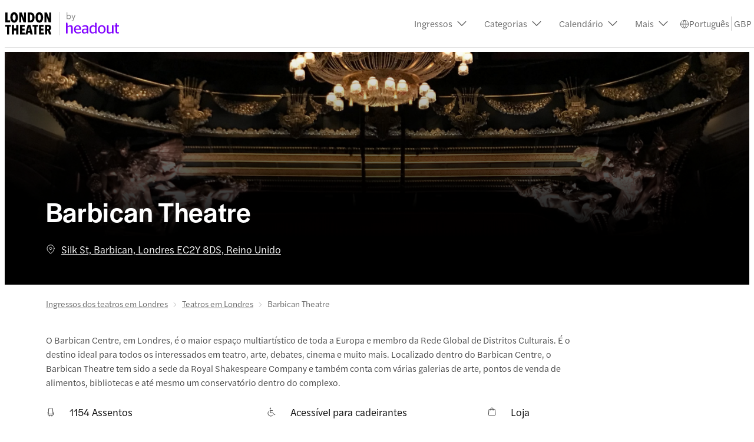

--- FILE ---
content_type: text/html; charset=utf-8
request_url: https://www.london-theater-tickets.com/pt/london-theatres/barbican-theatre/
body_size: 29189
content:
<!DOCTYPE html><html dir="ltr" lang="pt"><head><meta charSet="utf-8"/><meta name="viewport" content="width=device-width"/><title>Barbican Theatre em Londres</title><meta name="robots" content="index,follow"/><meta name="googlebot" content="index,follow"/><meta name="description" content="Barbican Theatre, Londres - reserve ingressos agora • Plano de assentos • Como chegar • Restaurantes • Ingressos de última hora"/><link rel="alternate" hrefLang="pt" href="https://www.london-theater-tickets.com/pt/london-theatres/barbican-theatre/"/><link rel="alternate" hrefLang="x-default" href="https://www.london-theater-tickets.com/london-theatres/barbican-theatre/"/><link rel="alternate" hrefLang="en" href="https://www.london-theater-tickets.com/london-theatres/barbican-theatre/"/><link rel="alternate" hrefLang="nl" href="https://www.london-theater-tickets.com/nl/london-theatres/barbican-theatre/"/><link rel="alternate" hrefLang="it" href="https://www.london-theater-tickets.com/it/london-theatres/barbican-theatre/"/><link rel="alternate" hrefLang="fr" href="https://www.london-theater-tickets.com/fr/london-theatres/barbican-theatre/"/><link rel="alternate" hrefLang="es" href="https://www.london-theater-tickets.com/es/london-theatres/barbican-theatre/"/><link rel="alternate" hrefLang="de" href="https://www.london-theater-tickets.com/de/london-theatres/barbican-theatre/"/><meta name="twitter:card" content="summary_large_image"/><meta name="twitter:site" content="London Theatre Tickets"/><meta property="og:title" content="Barbican Theatre em Londres"/><meta property="og:description" content="Barbican Theatre, Londres - reserve ingressos agora • Plano de assentos • Como chegar • Restaurantes • Ingressos de última hora"/><meta property="og:url" content="https://www.london-theater-tickets.com/pt/london-theatres/barbican-theatre/"/><meta property="og:type" content="website"/><meta property="og:image"/><meta property="og:image:width" content="1350"/><meta property="og:image:height" content="600"/><meta property="og:locale" content="pt-pt"/><meta property="og:site_name" content="London Theatre Tickets"/><link rel="canonical" href="https://www.london-theater-tickets.com/pt/london-theatres/barbican-theatre/"/><meta content="vrvsgm9rczh57d7fnspfeve29fa6ae" name="facebook-domain-verification"/><link rel="icon" href="https://cdn-imgix-open.headout.com/logo/ho-favicon-16.png" sizes="16x16" type="image/png"/><link rel="icon" href="https://cdn-imgix-open.headout.com/logo/ho-favicon-32.png" sizes="32x32" type="image/png"/><link rel="icon" href="https://cdn-imgix-open.headout.com/logo/ho-favicon-48.png" sizes="48x48" type="image/png"/><script type="application/ld+json">[{"@context":"https://schema.org","@graph":[{"@type":"WebSite","@id":"https://www.london-theater-tickets.com/#website","url":"https://www.london-theater-tickets.com","name":"London Theatre Tickets"},{"@type":"ImageObject","@id":"https://www.london-theater-tickets.com/pt/london-theatres/barbican-theatre/#primaryimage","url":"https://cdn-imgix-open.headout.com/logo/ho-favicon-48.png","width":1727,"height":453},{"@type":"WebPage","@id":"https://www.london-theater-tickets.com/pt/london-theatres/barbican-theatre/#webpage","url":"https://www.london-theater-tickets.com/pt/london-theatres/barbican-theatre/","inLanguage":"pt","name":"Barbican Theatre em Londres","isPartOf":{"@id":"https://www.london-theater-tickets.com/#website"},"primaryImageOfPage":{"@id":"https://www.london-theater-tickets.com/pt/london-theatres/barbican-theatre/#primaryimage"},"description":"Barbican Theatre, Londres - reserve ingressos agora • Plano de assentos • Como chegar • Restaurantes • Ingressos de última hora","datePublished":"2024-02-12T13:28:06+0000","dateModified":"2024-06-11T08:48:05+0000"}]}]</script><script type="application/ld+json">{"@context":"https://schema.org","@type":"BreadcrumbList","itemListElement":[{"@type":"ListItem","position":1,"name":"Ingressos dos teatros em Londres","item":"https://www.london-theater-tickets.com/pt/"},{"@type":"ListItem","position":2,"name":"Teatros em Londres","item":"https://www.london-theater-tickets.com/pt/london-theatres/"},{"@type":"ListItem","position":3,"name":"Barbican Theatre"}]}</script><script type="application/ld+json">[]</script><link rel="preload" href="https://cdn-imgix.headout.com/media/images/0450055a1ae47e92348e3ff7dd1ea1d8-LTT_London.svg?auto=format&amp;w=172.79999999999998&amp;h=52.8&amp;q=90&amp;fit=crop&amp;crop=faces" as="image" fetchpriority="high"/><script type="application/ld+json">{
    "@context": "https://schema.org/",
    "@type": "FAQPage",
    "mainEntity": [
  {
      "@type": "Question",
      "name": "Onde está localizado o Barbican Theatre?",
      "acceptedAnswer": {
        "@type": "Answer",
        "text": "O Barbican Theatre faz parte do Barbican Centre, um centro de artes cênicas no Barbican Estate de Londres. Ele está localizado na Silk Street."
      }
  },{
      "@type": "Question",
      "name": "Como posso chegar ao Barbican Theatre?",
      "acceptedAnswer": {
        "@type": "Answer",
        "text": "É possível chegar ao Barbican Theatre de trem, ônibus, metrô ou carro. O metrô é a melhor opção, por ser rápido e a estação mais próxima, Barbican Station, ficar bem perto."
      }
  },{
      "@type": "Question",
      "name": "Quais são os diferentes tipos de shows e produções que são apresentados no Barbican Theatre?",
      "acceptedAnswer": {
        "@type": "Answer",
        "text": "O Barbican Theatre já foi palco de várias produções, incluindo musicais, peças de teatro e outros. É mais famoso por sediar várias apresentações da Royal Shakespeare Company, como Les Miserables e Henry IV Parts I e II de Trevor Nunn."
      }
  },{
      "@type": "Question",
      "name": "Quais são as opções de assentos disponíveis no Barbican Theatre?",
      "acceptedAnswer": {
        "@type": "Answer",
        "text": "O Barbican Theatre tem capacidade para 1,154 pessoas sentadas, distribuídas em quatro níveis: Gallery, Upper Circle, Circle e Stalls."
      }
  },{
      "@type": "Question",
      "name": "O Barbican Theatre é acessível para pessoas com deficiência?",
      "acceptedAnswer": {
        "@type": "Answer",
        "text": "Sim, o teatro tem acesso por rampa, corrimãos, elevadores e cadeiras de rodas limitadas para ajudar os hóspedes com deficiência."
      }
  },{
      "@type": "Question",
      "name": "Quanto custam os ingressos para o Barbican Theatre?",
      "acceptedAnswer": {
        "@type": "Answer",
        "text": "O preço dos ingressos depende do espetáculo que você escolher assistir e do horário do mesmo no Barbican Theatre."
      }
  },{
      "@type": "Question",
      "name": "Onde posso reservar meus ingressos para o Barbican Theatre?",
      "acceptedAnswer": {
        "@type": "Answer",
        "text": "Você pode reservar seus ingressos para os espetáculos em cartaz no Barbican Theatre online na London Theatre Tickets. Você terá as melhores ofertas e descontos e todas as informações necessárias na ponta dos dedos."
      }
  },{
      "@type": "Question",
      "name": "Há alguma opção gastronômica disponível perto do Barbican Theatre?",
      "acceptedAnswer": {
        "@type": "Answer",
        "text": "Sim, há quatro restaurantes e vários bares, incluindo o Barbican Brasserie e outros dentro do complexo para refeições antes e depois dos espetáculos."
      }
  },{
      "@type": "Question",
      "name": "Quais são algumas das coisas para fazer ou atrações para explorar perto do Barbican Theatre?",
      "acceptedAnswer": {
        "@type": "Answer",
        "text": "Há várias atrações próximas ao Barbican Theatre que você pode explorar antes de ir ao show. Algumas delas incluem o Museum of London, o London Eye, a Tower of London, a St. Paul&apos;s Cathedral e muito mais."
      }
  }]
  }</script><meta name="next-head-count" content="36"/><link rel="preconnect" href="https://images.prismic.io"/><link rel="preconnect" href="https://cdn-imgix.headout.com"/><link rel="preconnect" href="https://use.typekit.net"/><link rel="preload" type="font/woff2" crossorigin="anonymous" as="font" href="https://use.typekit.net/af/165087/00000000000000007735adc0/30/l?primer=f592e0a4b9356877842506ce344308576437e4f677d7c9b78ca2162e6cad991a&amp;fvd=n5&amp;v=3"/><link rel="preload" type="font/woff2" crossorigin="anonymous" as="font" href="https://use.typekit.net/af/e40556/00000000000000007735adbc/30/l?primer=f592e0a4b9356877842506ce344308576437e4f677d7c9b78ca2162e6cad991a&amp;fvd=n3&amp;v=3"/><link rel="preload" type="font/woff2" crossorigin="anonymous" as="font" href="https://use.typekit.net/af/06aac1/00000000000000007735adbe/30/l?primer=f592e0a4b9356877842506ce344308576437e4f677d7c9b78ca2162e6cad991a&amp;fvd=i3&amp;v=3"/><link rel="preload" type="font/woff2" crossorigin="anonymous" as="font" href="https://use.typekit.net/af/a7393c/00000000000000007735adc2/30/l?primer=f592e0a4b9356877842506ce344308576437e4f677d7c9b78ca2162e6cad991a&amp;fvd=n4&amp;v=3"/><link rel="preload" type="font/woff2" crossorigin="anonymous" as="font" href="https://use.typekit.net/af/7c9acc/00000000000000007735adc8/30/l?primer=f592e0a4b9356877842506ce344308576437e4f677d7c9b78ca2162e6cad991a&amp;fvd=n5&amp;v=3"/><style>
    @font-face {
		font-family: halyard-display;
		src: url("https://use.typekit.net/af/165087/00000000000000007735adc0/30/l?primer=f592e0a4b9356877842506ce344308576437e4f677d7c9b78ca2162e6cad991a&fvd=n5&v=3")
		format("woff2"),
		url("https://use.typekit.net/af/165087/00000000000000007735adc0/30/d?primer=f592e0a4b9356877842506ce344308576437e4f677d7c9b78ca2162e6cad991a&fvd=n5&v=3")
		format("woff"),
		url("https://use.typekit.net/af/165087/00000000000000007735adc0/30/a?primer=f592e0a4b9356877842506ce344308576437e4f677d7c9b78ca2162e6cad991a&fvd=n5&v=3")
		format("opentype");
		font-display: swap;
		font-style: normal;
		font-weight: 500;
		font-stretch: normal;
	}
		@font-face {
		font-family: halyard-text;
		src: url("https://use.typekit.net/af/e40556/00000000000000007735adbc/30/l?primer=f592e0a4b9356877842506ce344308576437e4f677d7c9b78ca2162e6cad991a&fvd=n3&v=3")
		format("woff2"),
		url("https://use.typekit.net/af/e40556/00000000000000007735adbc/30/d?primer=f592e0a4b9356877842506ce344308576437e4f677d7c9b78ca2162e6cad991a&fvd=n3&v=3")
		format("woff"),
		url("https://use.typekit.net/af/e40556/00000000000000007735adbc/30/a?primer=f592e0a4b9356877842506ce344308576437e4f677d7c9b78ca2162e6cad991a&fvd=n3&v=3")
		format("opentype");
		font-display: swap;
		font-style: normal;
		font-weight: 300;
		font-stretch: normal;
	}
		@font-face {
		font-family: halyard-text;
		src: url("https://use.typekit.net/af/06aac1/00000000000000007735adbe/30/l?primer=f592e0a4b9356877842506ce344308576437e4f677d7c9b78ca2162e6cad991a&fvd=i3&v=3")
		format("woff2"),
		url("https://use.typekit.net/af/06aac1/00000000000000007735adbe/30/d?primer=f592e0a4b9356877842506ce344308576437e4f677d7c9b78ca2162e6cad991a&fvd=i3&v=3")
		format("woff"),
		url("https://use.typekit.net/af/06aac1/00000000000000007735adbe/30/a?primer=f592e0a4b9356877842506ce344308576437e4f677d7c9b78ca2162e6cad991a&fvd=i3&v=3")
		format("opentype");
		font-display: swap;
		font-style: italic;
		font-weight: 300;
		font-stretch: normal;
	}
		@font-face {
		font-family: halyard-text;
		src: url("https://use.typekit.net/af/a7393c/00000000000000007735adc2/30/l?primer=f592e0a4b9356877842506ce344308576437e4f677d7c9b78ca2162e6cad991a&fvd=n4&v=3")
		format("woff2"),
		url("https://use.typekit.net/af/a7393c/00000000000000007735adc2/30/d?primer=f592e0a4b9356877842506ce344308576437e4f677d7c9b78ca2162e6cad991a&fvd=n4&v=3")
		format("woff"),
		url("https://use.typekit.net/af/a7393c/00000000000000007735adc2/30/a?primer=f592e0a4b9356877842506ce344308576437e4f677d7c9b78ca2162e6cad991a&fvd=n4&v=3")
		format("opentype");
		font-display: swap;
		font-style: normal;
		font-weight: 400;
		font-stretch: normal;
	}
		@font-face {
		font-family: halyard-text;
		src: url("https://use.typekit.net/af/7c9acc/00000000000000007735adc8/30/l?primer=f592e0a4b9356877842506ce344308576437e4f677d7c9b78ca2162e6cad991a&fvd=n5&v=3")
		format("woff2"),
		url("https://use.typekit.net/af/7c9acc/00000000000000007735adc8/30/d?primer=f592e0a4b9356877842506ce344308576437e4f677d7c9b78ca2162e6cad991a&fvd=n5&v=3")
		format("woff"),
		url("https://use.typekit.net/af/7c9acc/00000000000000007735adc8/30/a?primer=f592e0a4b9356877842506ce344308576437e4f677d7c9b78ca2162e6cad991a&fvd=n5&v=3")
		format("opentype");
		font-display: swap;
		font-style: normal;
		font-weight: 500;
		font-stretch: normal;
	}
	
	@font-face {
    font-family: halyard-text;
    src: url("https://use.typekit.net/af/2ed20c/00000000000000007735add1/30/l?primer=7cdcb44be4a7db8877ffa5c0007b8dd865b3bbc383831fe2ea177f62257a9191&fvd=n6&v=3")
    format("woff2"),
    url("https://use.typekit.net/af/2ed20c/00000000000000007735add1/30/d?primer=7cdcb44be4a7db8877ffa5c0007b8dd865b3bbc383831fe2ea177f62257a9191&fvd=n6&v=3")
    format("woff"),
    url("https://use.typekit.net/af/2ed20c/00000000000000007735add1/30/a?primer=7cdcb44be4a7db8877ffa5c0007b8dd865b3bbc383831fe2ea177f62257a9191&fvd=n6&v=3")
    format("opentype");
    font-display: auto;
    font-style: normal;
    font-weight: 600;
    font-stretch: normal;
}
</style><link rel="preload" href="https://assets.headout.com/mystique/_next/static/css/f4620bdc6f4f1bc9.css" as="style"/><link rel="stylesheet" href="https://assets.headout.com/mystique/_next/static/css/f4620bdc6f4f1bc9.css" data-n-g=""/><link rel="preload" href="https://assets.headout.com/mystique/_next/static/css/2d597d7880f626b4.css" as="style"/><link rel="stylesheet" href="https://assets.headout.com/mystique/_next/static/css/2d597d7880f626b4.css" data-n-p=""/><link rel="preload" href="https://assets.headout.com/mystique/_next/static/css/3a7919774a54bb76.css" as="style"/><link rel="stylesheet" href="https://assets.headout.com/mystique/_next/static/css/3a7919774a54bb76.css"/><noscript data-n-css=""></noscript><style data-styled="" data-styled-version="6.1.13">.dlbdel{margin-bottom:4rem;margin:0.5rem 0;}/*!sc*/
.dlbdel iframe{width:100%;height:400px;border-radius:8px;border:0;}/*!sc*/
@media (max-width:768px){.dlbdel{margin:2rem 0 3rem;}.dlbdel.dlbdel{margin:0;}.dlbdel iframe{height:343px;}}/*!sc*/
data-styled.g11[id="GoogleMap__GoogleMapWrapper-sc-7f18d2ae-0"]{content:"dlbdel,"}/*!sc*/
.eesxSp{position:relative;height:100%;width:100%;}/*!sc*/
.eesxSp .tooltip{position:absolute;bottom:8px;right:8px;width:100%;display:grid;justify-items:right;}/*!sc*/
.eesxSp .tooltip .content{position:absolute;max-width:200px;top:calc(50% - 4px);right:32px;transform:translateY(-50%);z-index:1;font-size:80%;}/*!sc*/
data-styled.g26[id="Image__Wrapper-sc-907416fd-0"]{content:"eesxSp,"}/*!sc*/
.eKkIHk{color:#444444;display:contents;}/*!sc*/
.eKkIHk .link-item{font-family:halyard-text,sans-serif;font-size:15px;font-weight:300;font-style:normal;font-feature-settings:'SS04' 1;line-height:20px;letter-spacing:0px;margin:0 0.75rem 0.75rem 0;text-decoration:none;color:#666666;padding-right:0.75rem;border-right:0.063rem solid #e2e2e2;}/*!sc*/
data-styled.g69[id="FooterLinksSection__FooterLinksSectionWrapper-sc-dd71b850-0"]{content:"eKkIHk,"}/*!sc*/
.iNeQbG{font-family:halyard-text,sans-serif;font-size:15px;font-weight:500;font-style:normal;font-feature-settings:'SS04' 1;line-height:20px;letter-spacing:0px;margin:0 0.75rem 0.75rem 0;}/*!sc*/
data-styled.g70[id="FooterLinksSection__Title-sc-dd71b850-1"]{content:"iNeQbG,"}/*!sc*/
.kKspg{border:0;color:#ffffff;background:#8000ff;padding:14px 22px;width:100%;border-radius:8px;font-family:halyard-display,sans-serif;font-size:16px;font-weight:500;font-style:normal;font-feature-settings:normal;line-height:20px;letter-spacing:0.6px;cursor:pointer;text-align:center;}/*!sc*/
.kKspg *{color:#ffffff;}/*!sc*/
.kKspg:focus{outline:none;}/*!sc*/
data-styled.g74[id="Button-sc-ec1404f9-0"]{content:"kKspg,"}/*!sc*/
.tHbAQ{width:1.4rem;height:1.25rem;display:inline-block;position:relative;cursor:pointer;}/*!sc*/
.tHbAQ svg{transition:transform 0.3s ease;transform-origin:center;}/*!sc*/
.tHbAQ svg{transform:rotate(0deg) scaleY(-1);}/*!sc*/
.fXfaZn{width:1.4rem;height:1.25rem;display:inline-block;position:relative;}/*!sc*/
.fXfaZn svg{transition:transform 0.3s ease;transform-origin:center;}/*!sc*/
data-styled.g87[id="Chevron__StyledChevron-sc-23cc66a3-0"]{content:"tHbAQ,fXfaZn,"}/*!sc*/
.kEZak{width:calc(100vw - (5.46vw));margin-top:4rem;}/*!sc*/
.kEZak h2{font-family:halyard-display,sans-serif;font-size:18px;font-weight:500;font-style:normal;font-feature-settings:normal;line-height:24px;letter-spacing:0.6px;margin:0;}/*!sc*/
.kEZak .slider{display:grid;grid-auto-flow:column;overflow-x:scroll;margin:1.5rem 0 1.5rem;height:100%;overflow-y:visible;}/*!sc*/
.kEZak .slider .card{cursor:pointer;margin-right:0.75rem;width:9.75rem;height:auto;padding-bottom:0.25rem;transform:unset;transition:unset;grid-row-gap:10px;}/*!sc*/
.kEZak .slider .card:hover{transform:unset;}/*!sc*/
.kEZak .slider ::-webkit-scrollbar{width:0;height:0;}/*!sc*/
.kEZak .slider img{border-radius:0.25rem;height:13rem;width:9.75rem;}/*!sc*/
.kEZak .slider .image-wrap{height:auto;width:auto;}/*!sc*/
.kEZak .theatre-name{margin-top:0.5rem;font-family:halyard-display,sans-serif;font-size:17px;font-weight:500;font-style:normal;font-feature-settings:normal;line-height:20px;letter-spacing:0.6px;}/*!sc*/
.kEZak .theatre-info{margin-top:0.25rem;font-family:halyard-text,sans-serif;font-size:14px;font-weight:300;font-style:normal;font-feature-settings:normal;line-height:16px;letter-spacing:0px;}/*!sc*/
@media (min-width:768px){.kEZak{max-width:1200px;width:calc(100vw - (5.46vw * 2));}.kEZak h2{font-family:halyard-display,sans-serif;font-size:24px;font-weight:500;font-style:normal;font-feature-settings:normal;line-height:28px;letter-spacing:0.8px;}.kEZak .slider{max-width:1200px;height:100%;width:100%;display:flex;flex-wrap:wrap;overflow:visible;margin-top:2rem;gap:1.5rem;}.kEZak .slider .card{width:11.25rem;margin-right:0;transform:translate3d(0,0,0);transition:ease 0.2s;}.kEZak .slider .card:hover{transform:translate3d(0,-5px,0);}.kEZak .slider .card img{height:15rem;width:100%;}}/*!sc*/
data-styled.g113[id="styles__Wrapper-sc-1fa13d21-0"]{content:"kEZak,"}/*!sc*/
.eQPSzt{display:grid;grid-template-columns:auto auto;grid-row-gap:.25rem;grid-column-gap:8px;align-items:end;align-self:center;text-transform:camelcase;width:max-content;}/*!sc*/
.eQPSzt .tour-price{column-gap:4px;}/*!sc*/
.eQPSzt .tour-price .strike-through{display:flex;align-items:center;}/*!sc*/
.eQPSzt .tour-price-container{display:flex;row-gap:0.3125rem;}/*!sc*/
.eQPSzt .tour-price-container .tour-price{column-gap:4px;margin-right:0.25rem;}/*!sc*/
.eQPSzt .tour-scratch-price{grid-column:1/3;color:#666666;}/*!sc*/
.eQPSzt .tour-scratch-price:empty{display:none;}/*!sc*/
.eQPSzt .tour-scratch-price .strike-through{color:#666666;text-decoration:line-through;}/*!sc*/
@media (max-width:768px){.eQPSzt .tour-price-container{gap:0.3125rem;}.eQPSzt .tour-price-container .tour-price .strike-through{display:flex;}}/*!sc*/
data-styled.g115[id="PriceBlock__StyledPriceBlock-sc-2d87aef7-0"]{content:"eQPSzt,"}/*!sc*/
.kwVEJp{padding:1rem 0;margin-right:1.5rem;border-bottom:1px solid #f0f0f0;display:grid;grid-template-rows:max-content max-content;grid-row-gap:0.5rem;}/*!sc*/
.kwVEJp:last-child{border-bottom:none;}/*!sc*/
@media (max-width:768px){.kwVEJp{grid-row-gap:1rem;margin-right:0;}.kwVEJp:first-child{border-top:1px solid #f0f0f0;}.kwVEJp.accordion-container[expanded] header .chevron-icon::before{-webkit-transform:rotate(-45deg);transform:rotate(-45deg);}.kwVEJp.accordion-container[expanded] header .chevron-icon::after{-webkit-transform:rotate(45deg);transform:rotate(45deg);}}/*!sc*/
.jYQUpf{padding:1rem 0;margin-right:1.5rem;border-bottom:1px solid #f0f0f0;display:grid;grid-template-rows:max-content max-content;}/*!sc*/
.jYQUpf:last-child{border-bottom:none;}/*!sc*/
@media (max-width:768px){.jYQUpf{margin-right:0;}.jYQUpf:first-child{border-top:1px solid #f0f0f0;}.jYQUpf.accordion-container[expanded] header .chevron-icon::before{-webkit-transform:rotate(-45deg);transform:rotate(-45deg);}.jYQUpf.accordion-container[expanded] header .chevron-icon::after{-webkit-transform:rotate(45deg);transform:rotate(45deg);}}/*!sc*/
data-styled.g363[id="Accordion__StyledAccordion-sc-fe003251-0"]{content:"kwVEJp,jYQUpf,"}/*!sc*/
.fyTPwq{display:grid;grid-template-columns:1fr auto;grid-column-gap:0.625rem;font-family:halyard-text,sans-serif;font-size:16px;font-weight:500;font-style:normal;font-feature-settings:normal;line-height:20px;letter-spacing:0px;}/*!sc*/
.fyTPwq .question-text{cursor:pointer;}/*!sc*/
@media (max-width:768px){.fyTPwq{font-family:halyard-text,sans-serif;font-size:14px;font-weight:500;font-style:normal;font-feature-settings:normal;line-height:20px;letter-spacing:0px;}}/*!sc*/
data-styled.g364[id="Accordion__Title-sc-fe003251-1"]{content:"fyTPwq,"}/*!sc*/
.dvvvhZ{display:grid;grid-row-gap:1rem;}/*!sc*/
.dvvvhZ p{margin:0;font-size:15px;}/*!sc*/
.dvvvhZ a{color:#e5006e;}/*!sc*/
.dvvvhZ img{width:100%;}/*!sc*/
.dvvvhZ .image-wrap{height:auto;}/*!sc*/
.dvvvhZ .seatmap-image{margin-bottom:1rem;}/*!sc*/
.dvvvhZ .tabbed-info-image:empty{display:none;}/*!sc*/
.dvvvhZ .tabbed-info-image .seatmap-image,.dvvvhZ .tabbed-info-image .legend-image{display:flex;justify-content:center;}/*!sc*/
.dvvvhZ .tabbed-info-image .seatmap-image img{object-fit:contain;margin:0 auto;}/*!sc*/
.dvvvhZ .tabbed-info-image .legend-image img{object-fit:contain;margin-bottom:1.5rem;}/*!sc*/
.ilUWtH{display:none;grid-row-gap:1rem;}/*!sc*/
.ilUWtH p{margin:0;font-size:15px;}/*!sc*/
.ilUWtH a{color:#e5006e;}/*!sc*/
.ilUWtH img{width:100%;}/*!sc*/
.ilUWtH .image-wrap{height:auto;}/*!sc*/
.ilUWtH .seatmap-image{margin-bottom:1rem;}/*!sc*/
.ilUWtH .tabbed-info-image:empty{display:none;}/*!sc*/
.ilUWtH .tabbed-info-image .seatmap-image,.ilUWtH .tabbed-info-image .legend-image{display:flex;justify-content:center;}/*!sc*/
.ilUWtH .tabbed-info-image .seatmap-image img{object-fit:contain;margin:0 auto;}/*!sc*/
.ilUWtH .tabbed-info-image .legend-image img{object-fit:contain;margin-bottom:1.5rem;}/*!sc*/
data-styled.g365[id="Accordion__ContentBlock-sc-fe003251-2"]{content:"dvvvhZ,ilUWtH,"}/*!sc*/
.gXeMOk{position:relative;display:grid;grid-row-gap:0px;margin-bottom:0;margin-bottom:0;}/*!sc*/
.gXeMOk h2{margin:0;font-family:halyard-display,sans-serif;font-size:21px;font-weight:500;font-style:normal;font-feature-settings:normal;line-height:28px;letter-spacing:0.8px;}/*!sc*/
@media (min-width:768px){.gXeMOk.gXeMOk h2{font-family:halyard-display,sans-serif;font-size:24px;font-weight:500;font-style:normal;font-feature-settings:normal;line-height:28px;letter-spacing:0.8px;}}/*!sc*/
.ezYvLL{position:relative;display:grid;grid-row-gap:0px;margin-bottom:0;margin-bottom:0;}/*!sc*/
.ezYvLL h2{margin:0;font-family:halyard-display,sans-serif;font-size:18px;font-weight:500;font-style:normal;font-feature-settings:normal;line-height:24px;letter-spacing:0.6px;}/*!sc*/
@media (min-width:768px){.ezYvLL.ezYvLL h2{font-family:halyard-display,sans-serif;font-size:24px;font-weight:500;font-style:normal;font-feature-settings:normal;line-height:28px;letter-spacing:0.8px;}}/*!sc*/
data-styled.g366[id="TitleTextCombo-sc-7c0862ff-0"]{content:"gXeMOk,ezYvLL,"}/*!sc*/
.iyhNuE{display:grid;grid-row-gap:16px;}/*!sc*/
.iyhNuE .tabs{display:grid;grid-auto-flow:column;grid-auto-columns:auto;font-family:halyard-text,sans-serif;font-size:17px;font-weight:300;font-style:normal;font-feature-settings:'SS04' 1;line-height:20px;letter-spacing:0px;grid-column-gap:32px;border-bottom:1px solid #ebebeb;justify-content:left;}/*!sc*/
.iyhNuE .tabs::-webkit-scrollbar{display:none;}/*!sc*/
.iyhNuE .tab-content-wrap{display:grid;}/*!sc*/
.iyhNuE .tab-content-wrap .tabbed-info-image{height:auto;display:flex;align-items:center;}/*!sc*/
.iyhNuE .tab-content-wrap .tabbed-info-image .image-wrap{width:auto;}/*!sc*/
.iyhNuE .tab-content-wrap .tabbed-info-image .seatmap-image{margin-right:1.5rem;}/*!sc*/
.iyhNuE .tab-content-wrap .tabbed-info-image button{margin-top:1.5rem;}/*!sc*/
.iyhNuE h1,.iyhNuE h2,.iyhNuE h3,.iyhNuE h4,.iyhNuE h5,.iyhNuE h6{margin:0;margin-bottom:8px;}/*!sc*/
@media (max-width:768px){.iyhNuE .tabs{overflow-x:scroll;grid-auto-columns:max-content;}}/*!sc*/
data-styled.g425[id="style__StyledTabWrapper-sc-58c26921-0"]{content:"iyhNuE,"}/*!sc*/
.inpVwW{cursor:pointer;padding-bottom:8px;width:100%;font-family:halyard-display,sans-serif;font-size:18px;font-weight:500;font-style:normal;font-feature-settings:normal;line-height:24px;letter-spacing:0.6px;color:#6600cc;border-bottom:2px solid;}/*!sc*/
@media (max-width: 768px){.inpVwW{margin-bottom:unset;}}/*!sc*/
.jLEuum{cursor:pointer;padding-bottom:8px;width:100%;font-family:halyard-display,sans-serif;font-size:18px;font-weight:500;font-style:normal;font-feature-settings:normal;line-height:24px;letter-spacing:0.6px;}/*!sc*/
data-styled.g426[id="style__StyledTab-sc-58c26921-1"]{content:"inpVwW,jLEuum,"}/*!sc*/
.bcCLHG{width:100%;display:grid;margin-top:72px;border-top:1px solid #f8f8f8;}/*!sc*/
@media (max-width:768px){.bcCLHG{display:flex;overflow-x:hidden;flex-direction:column;}}/*!sc*/
data-styled.g484[id="style__StyledFooter-sc-8942a9b0-0"]{content:"bcCLHG,"}/*!sc*/
.eETNYt{color:#c4c4c4;background:#150029;margin:0 auto;width:100%;}/*!sc*/
.eETNYt .white-line{width:100%;height:1px;opacity:0.5;background:linear-gradient(90deg, rgba(255, 255, 255, 0.20) 0%, rgba(255, 255, 255, 0.60) 47.5%, rgba(255, 255, 255, 0.20) 100%);}/*!sc*/
.eETNYt .footer-chin{display:grid;font-family:halyard-text,sans-serif;font-size:12px;font-weight:300;font-style:normal;font-feature-settings:normal;line-height:16px;letter-spacing:0px;grid-template-columns:auto auto;justify-content:space-between;grid-template-areas:'disclaimer disclaimer' 'white-line white-line' 'super-brand-logo social-links';}/*!sc*/
.eETNYt .footer-chin .white-line{grid-area:white-line;}/*!sc*/
.eETNYt .footer-chin .super-brand-logo{grid-area:super-brand-logo;display:flex;gap:0.75rem;align-items:center;justify-items:left;}/*!sc*/
.eETNYt .footer-chin .super-brand-logo span{color:#c4c4c4;}/*!sc*/
.eETNYt .footer-chin .super-brand-logo .super-brand-logo-blimp{height:0.8rem;width:fit-content;}/*!sc*/
.eETNYt .footer-chin .social-links{grid-area:social-links;display:flex;justify-content:flex-end;}/*!sc*/
.eETNYt .footer-chin .disclaimer-text-area{grid-area:disclaimer;padding-bottom:1rem;color:#c4c4c4;}/*!sc*/
@media (max-width:768px){.eETNYt .footer-chin{grid-template-columns:1fr;grid-template-areas:'social-links' 'white-line' 'super-brand-logo' 'disclaimer';grid-row-gap:1.5rem;}.eETNYt .footer-chin .super-brand-logo{display:flex;flex-direction:column;align-items:flex-start;justify-content:flex-start;gap:1rem;}.eETNYt .footer-chin .super-brand-logo .super-brand-logo-blimp{height:0.8rem;width:fit-content;}.eETNYt .footer-chin .social-links{margin:0;justify-content:flex-start;}}/*!sc*/
data-styled.g485[id="style__FooterLegalWrapper-sc-8942a9b0-1"]{content:"eETNYt,"}/*!sc*/
.fXVcHo{max-width:75rem;margin:0 auto;width:calc(100vw - 5.6vw * 2);}/*!sc*/
@media (max-width:768px){.fXVcHo{width:auto;padding:0 1rem;}}/*!sc*/
data-styled.g486[id="style__Container-sc-8942a9b0-2"]{content:"fXVcHo,"}/*!sc*/
.jAxvxT{position:relative;text-transform:uppercase;padding-bottom:0.2rem;margin:0;}/*!sc*/
.jAxvxT.jAxvxT>span{font-family:halyard-text,sans-serif;font-size:12px;font-weight:500;font-style:normal;font-feature-settings:normal;line-height:16px;letter-spacing:0px;font-weight:400;letter-spacing:0.6px;color:#ffffff;}/*!sc*/
data-styled.g487[id="style__FooterHeading-sc-8942a9b0-3"]{content:"jAxvxT,"}/*!sc*/
.dZKTtv{display:flex;flex-direction:column;gap:0.75rem;}/*!sc*/
.dZKTtv .links{display:flex;flex-direction:column;gap:0.75rem;margin:0;padding:0;}/*!sc*/
.dZKTtv .links a,.dZKTtv .links .toggle_panel_button{font-family:halyard-text,sans-serif;font-size:15px;font-weight:300;font-style:normal;font-feature-settings:'SS04' 1;line-height:20px;letter-spacing:0px;display:block;text-decoration:none;color:#e2e2e2;}/*!sc*/
.dZKTtv .links .toggle_panel_button{background:#150029;border:none;text-align:start;padding:0;cursor:pointer;}/*!sc*/
data-styled.g488[id="style__LinksWrapper-sc-8942a9b0-4"]{content:"dZKTtv,"}/*!sc*/
.bJPKnZ{display:grid;padding:4rem 0;background-color:#f8f8f8;margin-bottom:0;}/*!sc*/
.bJPKnZ .secondary-footer{margin-top:0;}/*!sc*/
@media (max-width:768px){.bJPKnZ{padding:2.25rem 0;margin-bottom:0;}}/*!sc*/
data-styled.g489[id="style__LinkSlicesWrapper-sc-8942a9b0-5"]{content:"bJPKnZ,"}/*!sc*/
.gCpHyq{display:flex;flex-direction:column;align-items:start;gap:2.25rem;margin:3.25rem 0 0;line-height:1.25rem;}/*!sc*/
.gCpHyq .logo-disclaimer{grid-area:logo-disclaimer;}/*!sc*/
.gCpHyq .logo-disclaimer .logo-wrapper{display:flex;}/*!sc*/
.gCpHyq .logo-disclaimer .logo-wrapper .image-wrap{width:auto;margin-right:0.75rem;}/*!sc*/
.gCpHyq .logo-disclaimer .logo-wrapper .image-wrap span{position:relative!important;}/*!sc*/
.gCpHyq .logo-disclaimer .logo-wrapper img{position:relative!important;height:2.5rem!important;max-width:100%;width:unset!important;filter:brightness(0) invert(1);}/*!sc*/
.gCpHyq .logo-disclaimer .logo-wrapper svg{height:2.5rem;width:6.25rem;}/*!sc*/
.gCpHyq .logo-disclaimer .logo-wrapper svg path{fill:#ffffff;}/*!sc*/
.gCpHyq .footer-links{width:100%;display:flex;justify-content:space-between;padding-bottom:3.75rem;gap:2.5rem;}/*!sc*/
.gCpHyq .footer-links>div{width:100%;max-width:15rem;}/*!sc*/
.gCpHyq .download{transform:translateY(0.25rem);}/*!sc*/
.gCpHyq .star-verifier{display:flex;flex-direction:column;gap:0.75rem;}/*!sc*/
.gCpHyq .star-verifier img{height:auto!important;width:10rem!important;cursor:pointer;}/*!sc*/
@media (max-width:768px){.gCpHyq{margin:2.625rem 0 0;gap:2.5rem;padding-bottom:0;}.gCpHyq .logo-disclaimer .logo-wrapper{width:100%;}.gCpHyq .logo-disclaimer .logo-wrapper .image-wrap{width:auto;margin-right:0.5rem;}.gCpHyq .logo-disclaimer .logo-wrapper img{height:1.5rem!important;}.gCpHyq .logo-disclaimer .logo-wrapper svg{height:1.5rem;width:auto;}.gCpHyq .footer-links{display:grid;gap:2.5rem;padding-bottom:2.5rem;grid-template-areas:'help-1' 'company' 'star-verifier' 'payment';}.gCpHyq .help{grid-area:help-1;}.gCpHyq .company{grid-area:company;}.gCpHyq .payment{grid-area:payment;}.gCpHyq .star-verifier{grid-area:star-verifier;padding-bottom:3.125rem;}.gCpHyq .hide-mobile{display:none;}}/*!sc*/
data-styled.g491[id="style__FooterLegal-sc-8942a9b0-7"]{content:"gCpHyq,"}/*!sc*/
.jBzlFP{display:flex;gap:0.5rem;align-items:center;}/*!sc*/
.jBzlFP.jBzlFP>a,.jBzlFP.jBzlFP>button{font-family:halyard-text,sans-serif;font-size:15px;font-weight:300;font-style:normal;font-feature-settings:'SS04' 1;line-height:20px;letter-spacing:0px;color:#e2e2e2;display:flex;align-items:center;gap:0.5rem;}/*!sc*/
.jBzlFP.jBzlFP:last-child svg{margin-top:0.24rem;}/*!sc*/
.jBzlFP svg{height:0.75rem;width:0.75rem;color:#e2e2e2;}/*!sc*/
.jBzlFP:hover.jBzlFP:hover>a,.jBzlFP:hover.jBzlFP:hover>button{color:#ffffff;}/*!sc*/
.jBzlFP:hover svg{color:#ffffff;}/*!sc*/
data-styled.g492[id="style__FooterListItem-sc-8942a9b0-8"]{content:"jBzlFP,"}/*!sc*/
.kUkkpq{padding-bottom:2.13rem;}/*!sc*/
.kUkkpq.primary-footer{margin-bottom:0;padding-bottom:0;}/*!sc*/
.kUkkpq .quick-links-title{font-family:halyard-display,sans-serif;font-size:18px;font-weight:500;font-style:normal;font-feature-settings:normal;line-height:24px;letter-spacing:0.6px;color:#444444;margin-bottom:1.5rem;}/*!sc*/
.kUkkpq.primary-footer+.secondary-footer .quick-links-title{display:none;}/*!sc*/
.kUkkpq.primary-footer+.secondary-footer .quick-links-title.has-custom-title{display:block;}/*!sc*/
.kUkkpq.secondary-footer{padding-bottom:0;margin-top:0;}/*!sc*/
.kUkkpq .quick-links{font-family:halyard-text,sans-serif;font-size:15px;font-weight:300;font-style:normal;font-feature-settings:'SS04' 1;line-height:20px;letter-spacing:0px;display:flex;flex-wrap:wrap;}/*!sc*/
.kUkkpq .quick-links .footer_column{display:contents;}/*!sc*/
data-styled.g494[id="LinkSlices__FooterLinksWrapper-sc-cf766608-0"]{content:"kUkkpq,"}/*!sc*/
.bIXOUN{display:grid;grid-template-columns:repeat(6,2.33rem);}/*!sc*/
data-styled.g495[id="PaymentMethods__Grid-sc-bf787e88-0"]{content:"bIXOUN,"}/*!sc*/
.kLQwF{display:flex;align-items:center;justify-content:center;width:1.87rem;height:1.87rem;}/*!sc*/
data-styled.g496[id="PaymentMethods__GridItem-sc-bf787e88-1"]{content:"kLQwF,"}/*!sc*/
.iCOXqi{display:flex;justify-content:flex-start;gap:0.1875rem;align-items:center;padding-left:0;}/*!sc*/
data-styled.g497[id="SocialLinks__StyledSocialLinks-sc-cf497eba-0"]{content:"iCOXqi,"}/*!sc*/
.igyQuO{display:flex;align-items:center;justify-content:center;width:1.867rem;height:1.867rem;}/*!sc*/
.igyQuO svg{color:#c4c4c4;}/*!sc*/
.igyQuO:hover svg{color:#ffffff;}/*!sc*/
data-styled.g498[id="SocialLinks__SocialIcon-sc-cf497eba-1"]{content:"igyQuO,"}/*!sc*/
.cvakVV{height:1.5rem;width:0.031rem;opacity:0.8;background-color:#666666;margin:0 0.25rem;}/*!sc*/
@media (max-width:768px){.cvakVV{height:1.625rem;padding-bottom:0.25rem;}}/*!sc*/
data-styled.g556[id="styles__StyledVerticalDivider-sc-4c2d3ec4-0"]{content:"cvakVV,"}/*!sc*/
.exgLUE{display:flex;padding:0.5rem 0.75rem;align-items:center;gap:0.25rem;flex-shrink:0;border-radius:0.25rem;cursor:pointer;font-family:halyard-text,sans-serif;font-size:15px;font-weight:300;font-style:normal;font-feature-settings:'SS04' 1;line-height:20px;letter-spacing:0px;}/*!sc*/
.exgLUE:hover{background:#f8f8f8;}/*!sc*/
.exgLUE .button-text{color:#666666;}/*!sc*/
.exgLUE .icon{padding-top:1px;display:flex;}/*!sc*/
data-styled.g557[id="styles__StyledButtonWrapper-sc-4c2d3ec4-1"]{content:"exgLUE,"}/*!sc*/
.doVKqX{display:none;position:absolute;transform:translateX(-50%);top:50px;left:-180px;background-color:#ffffff;box-shadow:0px 2px 8px 0px rgba(0,0,0,0.1),0px 0px 1px 0px rgba(0,0,0,0.1);border-radius:0.5rem;max-height:27rem;max-width:40.625rem;flex-direction:column;align-items:flex-start;flex-shrink:0;z-index:11;}/*!sc*/
.doVKqX:after{height:10px;content:'';display:block;}/*!sc*/
.doVKqX .selected-header-active{color:#8000ff;}/*!sc*/
.doVKqX .head{color:#222222;}/*!sc*/
data-styled.g558[id="styles__StyledPopOverWrapper-sc-4c2d3ec4-2"]{content:"doVKqX,"}/*!sc*/
.iPpPRp{padding:0.25rem 0.75rem 0;display:flex;align-items:start;height:2.75rem;width:39.125rem;border-bottom:1px solid #e2e2e2;font-family:halyard-display,sans-serif;font-size:15px;font-weight:500;font-style:normal;font-feature-settings:normal;line-height:20px;letter-spacing:0.6px;}/*!sc*/
data-styled.g559[id="styles__StyledPopOverHeader-sc-4c2d3ec4-3"]{content:"iPpPRp,"}/*!sc*/
.gLrTmW{overflow-y:scroll;overflow-x:hidden;width:38.438rem;height:24rem;padding:1rem 1rem 0;}/*!sc*/
.gLrTmW ::-webkit-scrollbar{width:0.25rem;}/*!sc*/
.gLrTmW ::-webkit-scrollbar-track{border-radius:8;}/*!sc*/
.gLrTmW ::-webkit-scrollbar-thumb{background:#e2e2e2;border-radius:5px;height:106px;}/*!sc*/
data-styled.g560[id="styles__StyleContainer-sc-4c2d3ec4-4"]{content:"gLrTmW,"}/*!sc*/
.iNnEEk{display:flex;height:2.75rem;margin:0 0.75rem 0 0.5rem;flex-direction:column;justify-content:center;align-items:center;color:#444444;cursor:pointer;border-bottom:0.125rem solid #8000ff;}/*!sc*/
.exOToe{display:flex;height:2.75rem;margin:0 0.75rem 0 0.5rem;flex-direction:column;justify-content:center;align-items:center;color:#444444;cursor:pointer;border-bottom:none;}/*!sc*/
data-styled.g561[id="styles__StyledHeaderItem-sc-4c2d3ec4-5"]{content:"iNnEEk,exOToe,"}/*!sc*/
.gRTARj{width:38rem;margin-bottom:0.75rem;}/*!sc*/
.gRTARj .content-header{display:flex;padding:0 0.5rem;align-items:center;gap:0.5rem;align-self:stretch;color:#444444;margin-bottom:0.75rem;font-family:halyard-text,sans-serif;font-size:12px;font-weight:500;font-style:normal;font-feature-settings:normal;line-height:16px;letter-spacing:0px;}/*!sc*/
.gRTARj .content-layer{display:grid;grid-template-columns:repeat(3,1fr);grid-gap:0.5rem 0.75rem;padding:0 0 1rem 0;}/*!sc*/
.gRTARj .content-layer-border{border-bottom:0.063rem solid #e2e2e2;}/*!sc*/
data-styled.g562[id="styles__StyledPopOverContent-sc-4c2d3ec4-6"]{content:"gRTARj,"}/*!sc*/
.EgWfS{position:relative;}/*!sc*/
data-styled.g563[id="styles__StyledPopOver-sc-4c2d3ec4-7"]{content:"EgWfS,"}/*!sc*/
.iZa-DEO{height:2.875rem;width:11.875rem;border-radius:0.25rem;display:flex;flex-direction:row;align-items:center;padding-right:0.5rem;cursor:pointer;background-color:#f8f6ff;}/*!sc*/
.iZa-DEO:hover{background-color:#f8f6ff;}/*!sc*/
.iZa-DEO:hover .text-content .main-text,.iZa-DEO:hover .text-content .sub-text{color:#8000ff;}/*!sc*/
.iZa-DEO .text-content{display:flex;flex-direction:column;width:10.75rem;padding:0.375rem 0 0.375rem 0.5rem;}/*!sc*/
.iZa-DEO .text-content .main-text{font-size:0.875rem;font-style:normal;font-weight:500;line-height:1rem;color:#444444;margin-bottom:0.125rem;}/*!sc*/
.iZa-DEO .text-content .sub-text{color:#666666;font-family:halyard-text,sans-serif;font-size:12px;font-weight:300;font-style:normal;font-feature-settings:normal;line-height:16px;letter-spacing:0px;}/*!sc*/
.iZa-DEO .text-content .sub-text,.iZa-DEO .text-content .main-text{color:#8000ff;}/*!sc*/
.fZSaUy{height:2.875rem;width:11.875rem;border-radius:0.25rem;display:flex;flex-direction:row;align-items:center;padding-right:0.5rem;cursor:pointer;}/*!sc*/
.fZSaUy:hover{background-color:#f8f6ff;}/*!sc*/
.fZSaUy:hover .text-content .main-text,.fZSaUy:hover .text-content .sub-text{color:#8000ff;}/*!sc*/
.fZSaUy .text-content{display:flex;flex-direction:column;width:10.75rem;padding:0.375rem 0 0.375rem 0.5rem;}/*!sc*/
.fZSaUy .text-content .main-text{font-size:0.875rem;font-style:normal;font-weight:500;line-height:1rem;color:#444444;margin-bottom:0.125rem;}/*!sc*/
.fZSaUy .text-content .sub-text{color:#666666;font-family:halyard-text,sans-serif;font-size:12px;font-weight:300;font-style:normal;font-feature-settings:normal;line-height:16px;letter-spacing:0px;}/*!sc*/
data-styled.g564[id="styles__StyledContentValue-sc-4c2d3ec4-8"]{content:"iZa-DEO,fZSaUy,"}/*!sc*/
.dkcIWB{width:calc(100% - (5.46vw * 2));max-width:1200px;margin:1.5rem 0 0;}/*!sc*/
.dkcIWB .ellipsis{color:#666666;cursor:pointer;}/*!sc*/
.dkcIWB svg{margin:auto 0.5rem;width:8px;height:8px;}/*!sc*/
@media (max-width:768px){.dkcIWB{margin:0;width:100%;}}/*!sc*/
data-styled.g624[id="styles__BreadcrumbsContainer-sc-8ac0109b-0"]{content:"dkcIWB,"}/*!sc*/
.kYKEFQ{font-family:halyard-text,sans-serif;font-size:14px;font-weight:300;font-style:normal;font-feature-settings:normal;line-height:16px;letter-spacing:0px;color:#666666!important;text-decoration:underline;cursor:pointer;}/*!sc*/
@media (max-width:768px){.kYKEFQ{font-family:halyard-text,sans-serif;font-size:12px;font-weight:300;font-style:normal;font-feature-settings:normal;line-height:16px;letter-spacing:0px;}}/*!sc*/
.kYKEFQ:hover{opacity:1;color:#8000ff!important;}/*!sc*/
data-styled.g625[id="styles__StyledBreadcrumbLink-sc-8ac0109b-1"]{content:"kYKEFQ,"}/*!sc*/
.fkUIuQ{font-family:halyard-text,sans-serif;font-size:14px;font-weight:300;font-style:normal;font-feature-settings:normal;line-height:16px;letter-spacing:0px;color:#666666!important;}/*!sc*/
@media (max-width:768px){.fkUIuQ{font-family:halyard-text,sans-serif;font-size:12px;font-weight:300;font-style:normal;font-feature-settings:normal;line-height:16px;letter-spacing:0px;}}/*!sc*/
data-styled.g626[id="styles__StyledBreadcrumbSpan-sc-8ac0109b-2"]{content:"fkUIuQ,"}/*!sc*/
.hZRTVm{transition:filter 2s ease-out;display:grid;grid-row-gap:4rem;}/*!sc*/
.hZRTVm h1,.hZRTVm h2,.hZRTVm h3,.hZRTVm h4,.hZRTVm h5,.hZRTVm h6{color:#444444;line-height:1.2;}/*!sc*/
.hZRTVm .slice-block .image-wrap{width:100%;}/*!sc*/
.hZRTVm .slice-block img{width:100%;}/*!sc*/
.hZRTVm .slice-block div[class^='CardSection__CardGrid'] .image-wrap{min-height:100%;}/*!sc*/
.hZRTVm .slice-block h2{margin:0.2em 0;}/*!sc*/
.hZRTVm h2{color:#444444;display:inline-block;margin:0.2em 0;font-family:halyard-display,sans-serif;font-size:24px;font-weight:500;font-style:normal;font-feature-settings:normal;line-height:28px;letter-spacing:0.8px;}/*!sc*/
.hZRTVm h3{font-family:halyard-display,sans-serif;font-size:18px;font-weight:500;font-style:normal;font-feature-settings:normal;line-height:24px;letter-spacing:0.6px;}/*!sc*/
.hZRTVm h1>*,.hZRTVm h2>*,.hZRTVm h3>*,.hZRTVm h4>*,.hZRTVm h5>*,.hZRTVm h6>*{font-weight:500;color:#444444;}/*!sc*/
.hZRTVm p{font-family:halyard-text,sans-serif;font-size:17px;font-weight:300;font-style:normal;font-feature-settings:'SS04' 1;line-height:28px;letter-spacing:0px;margin-top:0;color:#444444;}/*!sc*/
.hZRTVm .page_tabs+.rich_text .rich-text>p{margin-top:1rem;}/*!sc*/
.hZRTVm>p>a{text-decoration:none;color:#8000ff;}/*!sc*/
.hZRTVm ul{color:#444444;font-family:halyard-text,sans-serif;font-size:17px;font-weight:300;font-style:normal;font-feature-settings:'SS04' 1;line-height:28px;letter-spacing:0px;padding-left:20px;}/*!sc*/
@media (max-width:768px){.hZRTVm.hZRTVm{grid-row-gap:2.5rem;}.hZRTVm h1{font-family:halyard-display,sans-serif;font-size:24px;font-weight:500;font-style:normal;font-feature-settings:normal;line-height:28px;letter-spacing:0.8px;color:#444444;}.hZRTVm h2{font-family:halyard-display,sans-serif;font-size:21px;font-weight:500;font-style:normal;font-feature-settings:normal;line-height:28px;letter-spacing:0.8px;color:#444444;}.hZRTVm h3{font-family:halyard-display,sans-serif;font-size:18px;font-weight:500;font-style:normal;font-feature-settings:normal;line-height:24px;letter-spacing:0.6px;color:#444444;}.hZRTVm h4{font-size:1rem;color:#444444;}.hZRTVm h5{font-size:0.8rem;color:#444444;}.hZRTVm h6{font-size:0.6rem;color:#444444;}.hZRTVm p,.hZRTVm ul,.hZRTVm ol{font-family:halyard-text,sans-serif;font-size:15px;font-weight:300;font-style:normal;font-feature-settings:'SS04' 1;line-height:24px;letter-spacing:0px;}}/*!sc*/
data-styled.g630[id="LongForm__StyledLongForm-sc-2b3fc1d4-0"]{content:"hZRTVm,"}/*!sc*/
.iyIxdh{width:100%;height:100%;max-width:100%;cursor:pointer;display:grid;grid-template-rows:176px auto;grid-row-gap:8px;cursor:pointer;transition:ease 0.2s;}/*!sc*/
.iyIxdh .product-v2-title{color:#444444;font-family:halyard-display,sans-serif;font-size:17px;font-weight:500;font-style:normal;font-feature-settings:normal;line-height:20px;letter-spacing:0.6px;}/*!sc*/
.iyIxdh .reopening{margin-top:4px;color:#03829d;font-family:halyard-text,sans-serif;font-size:12px;font-weight:300;font-style:normal;font-feature-settings:normal;line-height:16px;letter-spacing:0px;}/*!sc*/
.iyIxdh .overlay-booster{position:absolute;top:8px;left:8px;border-radius:2px;padding:4px 6px 5px;background:#ffffff;color:#444444;font-family:halyard-text,sans-serif;font-size:12px;font-weight:500;font-style:normal;font-feature-settings:normal;line-height:16px;letter-spacing:0px;box-shadow:0px 0px 1px rgba(0,0,0,0.1),0px 2px 8px rgba(0,0,0,0.1);}/*!sc*/
.iyIxdh .product-v2-bottom-left{display:grid;grid-gap:0;height:max-content;margin-top:12px;}/*!sc*/
.iyIxdh .product-v2-bottom-left .discount{font-family:halyard-text,sans-serif;font-size:12px;font-weight:500;font-style:normal;font-feature-settings:normal;line-height:16px;letter-spacing:0px;color:#03829d;}/*!sc*/
.iyIxdh .product-v2-bottom{display:grid;align-items:baseline;justify-content:space-between;grid-template-columns:1fr auto;grid-gap:0;height:max-content;grid-template-columns:1fr;}/*!sc*/
.iyIxdh .product-v2-bottom-right{display:grid;grid-row-gap:8px;align-self:end;}/*!sc*/
.iyIxdh .PriceBlock__StyledPriceBlock-sc-2d87aef7-0{grid-template-columns:auto;}/*!sc*/
.iyIxdh .PriceBlock__PriceSkeleton-sc-2d87aef7-2:before{content:unset;}/*!sc*/
.iyIxdh .PriceBlock__PriceSkeleton-sc-2d87aef7-2:after{height:24px;}/*!sc*/
.iyIxdh .descriptors{font-family:halyard-text,sans-serif;font-size:14px;font-weight:300;font-style:normal;font-feature-settings:normal;line-height:16px;letter-spacing:0px;display:flex;align-items:center;padding:0.2rem 0;}/*!sc*/
.iyIxdh .descriptors .descSvg{margin:0.12rem 0.2rem 0 0;}/*!sc*/
.iyIxdh .tour-price{column-gap:4px;font-family:halyard-text,sans-serif;font-size:16px;font-weight:500;font-style:normal;font-feature-settings:normal;line-height:20px;letter-spacing:0px;text-align:left;grid-row:2;display:flex;align-items:center;}/*!sc*/
.iyIxdh .tour-price span{color:#666666;}/*!sc*/
.iyIxdh .tour-price .mr-4{margin-right:4px;}/*!sc*/
.iyIxdh .tour-price .discount{background-color:#dbfddb;color:#088229;padding:2px 4px;border-radius:2px;margin-left:6px;font-family:halyard-text,sans-serif;font-size:10px;font-weight:400;font-style:normal;font-feature-settings:normal;line-height:12px;letter-spacing:0px;}/*!sc*/
.iyIxdh .tour-scratch-price{grid-column:1/2;font-family:halyard-text,sans-serif;font-size:12px;font-weight:300;font-style:normal;font-feature-settings:normal;line-height:16px;letter-spacing:0px;text-align:left;text-decoration-line:unset;}/*!sc*/
.iyIxdh .tour-scratch-price span{color:#666666;}/*!sc*/
.iyIxdh .vendor-name{font-family:halyard-text,sans-serif;font-weight:500;text-transform:uppercase;font-size:11px;line-height:11px;letter-spacing:0.5px;color:#666666;}/*!sc*/
.iyIxdh .l1-booster-wrapper{display:grid;grid-template-columns:repeat(2,max-content);justify-content:space-between;font-family:halyard-text,sans-serif;font-size:12px;font-weight:300;font-style:normal;font-feature-settings:normal;line-height:16px;letter-spacing:0px;margin-bottom:0.25rem;}/*!sc*/
.iyIxdh .l1-booster-wrapper *{color:#666666;}/*!sc*/
.iyIxdh .rating{display:grid;grid-template-columns:repeat(2,max-content);column-gap:4px;font-size:14px;}/*!sc*/
.iyIxdh .avg-rating .rating-number{margin-right:0.125rem;color:#e5006e;font-family:halyard-text,sans-serif;font-size:15px;font-weight:300;font-style:normal;font-feature-settings:'SS04' 1;line-height:20px;letter-spacing:0px;}/*!sc*/
.iyIxdh .total-rating{margin:1px 0;font-family:halyard-text,sans-serif;font-size:14px;font-weight:300;font-style:normal;font-feature-settings:normal;line-height:16px;letter-spacing:0px;color:#e5006e;}/*!sc*/
.iyIxdh .avg-rating svg{position:relative;top:0.063rem;width:12px;height:12px;}/*!sc*/
@media (min-width:768px){.iyIxdh:hover{transform:translateY(-3px) scale(1);}.iyIxdh:active{transform:translateY(0) scale(0.96);}}/*!sc*/
@media (max-width:768px){.iyIxdh{grid-template-rows:204px auto;transform:unset;transition:unset;grid-row-gap:10px;}.iyIxdh:hover{transform:unset;}.iyIxdh .overlay-booster{padding:3px 6px;font-family:halyard-text,sans-serif;font-size:10px;font-weight:400;font-style:normal;font-feature-settings:normal;line-height:12px;letter-spacing:0px;}.iyIxdh .product-v2-title{font-family:halyard-display,sans-serif;font-size:17px;font-weight:500;font-style:normal;font-feature-settings:normal;line-height:20px;letter-spacing:0.6px;}.iyIxdh .product-v2-bottom{grid-template-columns:1fr;grid-gap:0;}.iyIxdh .product-v2-bottom-left{width:100%;}.iyIxdh .title-wrap{grid-column:1/2;}.iyIxdh .product-v2-bottom-right{width:100%;display:grid;grid-gap:4px;grid-template-columns:auto auto;justify-content:left;align-items:center;}.iyIxdh .tour-price{text-align:left;font-family:halyard-text,sans-serif;font-size:14px;font-weight:500;font-style:normal;font-feature-settings:normal;line-height:20px;letter-spacing:0px;}.iyIxdh .tour-scratch-price{text-align:left;font-family:halyard-text,sans-serif;font-size:10px;font-weight:400;font-style:normal;font-feature-settings:normal;line-height:12px;letter-spacing:0px;}.iyIxdh .l1-booster-wrapper{font-family:halyard-text,sans-serif;font-size:12px;font-weight:400;font-style:normal;font-feature-settings:normal;line-height:16px;letter-spacing:0px;}.iyIxdh .avg-rating svg{width:12px;height:12px;}.iyIxdh .avg-rating svg path{fill:#e5006e;stroke:#e5006e;}.iyIxdh .reopening{font-family:halyard-text,sans-serif;font-size:10px;font-weight:400;font-style:normal;font-feature-settings:normal;line-height:12px;letter-spacing:0px;}}/*!sc*/
.iyIxdh .product-v2-boosters p{margin:0;}/*!sc*/
.iyIxdh .product-v2-boosters,.iyIxdh .product-v2-boosters p{font-family:halyard-text,sans-serif;font-size:12px;line-height:12px;}/*!sc*/
.iyIxdh .product-v2-boosters .inline-availability{color:#8000ff;}/*!sc*/
@media (max-width:768px){.iyIxdh .product-v2-boosters{font-size:12px;}}/*!sc*/
data-styled.g686[id="Product__ProductCard-sc-41f7785a-0"]{content:"iyIxdh,"}/*!sc*/
.gLouzq{display:block;position:relative;}/*!sc*/
.gLouzq img,.gLouzq .image-placeholder{height:auto;max-width:100%;max-height:100%;display:block;width:100%;object-fit:cover;border-radius:4px;font-family:halyard-text,sans-serif;background:#ebebeb;font-weight:600;color:#bababa;position:relative;line-height:1.4;}/*!sc*/
.gLouzq img::after{content:' ' attr(alt);position:relative;height:calc(100% - 4px);width:calc(100% - 10px);background:#dadada;left:0px;top:0px;padding-top:4px;padding-left:10px;font-size:14px;text-transform:capitalize;}/*!sc*/
.gLouzq a{text-decoration:none;}/*!sc*/
@media (max-width:768px){.gLouzq img,.gLouzq .image-placeholder{height:204px;border-radius:4px;}}/*!sc*/
.gLouzq .image-placeholder{position:absolute;top:0;z-index:-1;height:calc(100% - 2rem);}/*!sc*/
data-styled.g687[id="Product__ProductImage-sc-41f7785a-1"]{content:"gLouzq,"}/*!sc*/
.cLXTtJ{width:calc(100vw - (5.46vw));margin-top:4rem;}/*!sc*/
.cLXTtJ h2{font-family:halyard-display,sans-serif;font-size:18px;font-weight:500;font-style:normal;font-feature-settings:normal;line-height:24px;letter-spacing:0.6px;margin:0;}/*!sc*/
.cLXTtJ .wrapper{display:grid;grid-auto-flow:column;overflow-x:scroll;}/*!sc*/
.cLXTtJ .wrapper .show-image{margin:1.5rem 1rem 0 0;width:16.875rem;height:auto;}/*!sc*/
.cLXTtJ .wrapper .show-image:last-child{margin-right:1rem;}/*!sc*/
.cLXTtJ .wrapper::-webkit-scrollbar{width:0;height:0;display:none;}/*!sc*/
@media (min-width:768px){.cLXTtJ{max-width:1200px;width:calc(100%- (5.46vw * 2));}.cLXTtJ h2{font-family:halyard-display,sans-serif;font-size:24px;font-weight:500;font-style:normal;font-feature-settings:normal;line-height:28px;letter-spacing:0.8px;}.cLXTtJ .wrapper{display:flex;overflow:none;flex-wrap:wrap;gap:1.5rem;}.cLXTtJ .wrapper .show-image{margin:2.125rem 0 0 0;width:17.625rem;}.cLXTtJ .wrapper .show-image:last-child{margin-right:0;}}/*!sc*/
data-styled.g688[id="styles__Container-sc-10696d2-0"]{content:"cLXTtJ,"}/*!sc*/
.jFVind{width:calc(100vw - (5.46vw * 2));max-width:1200px;background-color:#f8f8f8;border-radius:8px;display:grid;grid-template-columns:1.2fr 1.5fr 0fr 1fr;}/*!sc*/
.jFVind .product-image{height:15rem;}/*!sc*/
.jFVind .product-image img{border-radius:8px 0 0 8px;}/*!sc*/
.jFVind .product-description{padding:1.5rem;height:auto;}/*!sc*/
.jFVind .product-description .tags-wrapper{margin-bottom:0.25rem;}/*!sc*/
.jFVind .product-description .tags-wrapper span{font-family:halyard-text,sans-serif;font-size:12px;font-weight:400;font-style:normal;font-feature-settings:normal;line-height:16px;letter-spacing:0px;padding-right:0.25rem;color:#666666;}/*!sc*/
.jFVind .product-description .tags-wrapper span::after{content:' •';color:#666666;}/*!sc*/
.jFVind .product-description .tags-wrapper >:last-child::after,.jFVind .product-description .tags-wrapper >:last-child span::after{content:'';}/*!sc*/
.jFVind .product-description .rating{display:grid;grid-template-columns:repeat(2,max-content);align-items:center;column-gap:4px;font-size:14px;}/*!sc*/
.jFVind .product-description .avg-rating .rating-number{margin-right:0.125rem;color:#e5006e;font-family:halyard-text,sans-serif;font-size:15px;font-weight:500;font-style:normal;font-feature-settings:'SS04' 1;line-height:20px;letter-spacing:0px;}/*!sc*/
.jFVind .product-description .avg-rating svg{position:relative;top:0.063rem;width:12px;height:12px;}/*!sc*/
.jFVind .product-description .avg-rating svg path{fill:#e5006e;stroke:#e5006e;}/*!sc*/
.jFVind .product-description .total-rating{font-family:halyard-text,sans-serif;font-size:12px;font-weight:300;font-style:normal;font-feature-settings:normal;line-height:16px;letter-spacing:0px;color:#e5006e;}/*!sc*/
.jFVind .product-description .date{display:inline-block;margin-top:0.875rem;font-family:halyard-text,sans-serif;font-size:14px;font-weight:500;font-style:normal;font-feature-settings:normal;line-height:16px;letter-spacing:0px;color:#03829d;}/*!sc*/
.jFVind .product-description .descriptors-list{margin-top:1rem;}/*!sc*/
.jFVind .product-description .descriptors{display:flex;align-items:center;margin-bottom:0.75rem;}/*!sc*/
.jFVind .product-description .descriptors span{font-family:halyard-text,sans-serif;font-size:14px;font-weight:300;font-style:normal;font-feature-settings:normal;line-height:16px;letter-spacing:0px;margin-left:0.625rem;}/*!sc*/
.jFVind .product-description .product-name h3{margin:0 0 0.25rem 0;font-family:halyard-display,sans-serif;font-size:21px;font-weight:500;font-style:normal;font-feature-settings:normal;line-height:28px;letter-spacing:0.8px;}/*!sc*/
.jFVind .divider{border-left:1px dashed #e2e2e2;height:calc(100% - 3rem);width:1px;align-items:center;margin-top:1.5rem;}/*!sc*/
.jFVind .cta-container{padding:1.5rem;}/*!sc*/
.jFVind .cta-container button{margin-top:1.5rem;}/*!sc*/
.jFVind .cta-container .strike-through{font-family:halyard-display,sans-serif;font-size:21px;font-weight:500;font-style:normal;font-feature-settings:normal;line-height:28px;letter-spacing:0.8px;color:#666666;}/*!sc*/
data-styled.g689[id="styles__PinnedCardWrapper-sc-877e457f-0"]{content:"jFVind,"}/*!sc*/
.RMYPR{margin-bottom:2.5rem;}/*!sc*/
.RMYPR.RMYPR h2{margin-bottom:1rem;font-family:halyard-display,sans-serif;font-size:21px;font-weight:500;font-style:normal;font-feature-settings:normal;line-height:28px;letter-spacing:0.8px;}/*!sc*/
.RMYPR.RMYPR .wrapper{display:grid;grid-gap:36px;}/*!sc*/
@media (min-width:768px){.RMYPR{width:calc(100vw - (5.46vw * 2));max-width:1200px;margin-bottom:4rem;}.RMYPR.RMYPR h2{margin-bottom:1.5rem;font-family:halyard-display,sans-serif;font-size:24px;font-weight:500;font-style:normal;font-feature-settings:normal;line-height:28px;letter-spacing:0.8px;}.RMYPR .wrapper{display:grid;grid-template-columns:repeat(4,1fr);gap:1.5rem;}}/*!sc*/
data-styled.g690[id="styles__Container-sc-b437f1f5-0"]{content:"RMYPR,"}/*!sc*/
.bsFAZ{width:calc(100% - (5.46vw * 2));max-width:1200px;margin:0 auto;}/*!sc*/
.bsFAZ p{margin:0;}/*!sc*/
.bsFAZ .breadcrumb-container{margin-top:1.5rem;}/*!sc*/
@media (max-width:768px){.bsFAZ .breadcrumb-container{display:none;}}/*!sc*/
.bsFAZ .theatre-information{font-family:halyard-text,sans-serif;font-size:14px;font-weight:300;font-style:normal;font-feature-settings:normal;line-height:20px;letter-spacing:0px;margin-top:1.5rem;}/*!sc*/
@media (min-width:768px){.bsFAZ .theatre-information{font-family:halyard-text,sans-serif;font-size:15px;font-weight:300;font-style:normal;font-feature-settings:'SS04' 1;line-height:24px;letter-spacing:0px;max-width:55.875rem;margin-top:2.5rem;}}/*!sc*/
.bsFAZ .amenities{margin-top:1.5rem;margin-bottom:2.5rem;display:grid;grid-auto-flow:row;font-family:halyard-text,sans-serif;font-size:14px;font-weight:300;font-style:normal;font-feature-settings:normal;line-height:16px;letter-spacing:0px;}/*!sc*/
.bsFAZ .amenities .amenity{margin-bottom:1rem;display:flex;align-items:center;}/*!sc*/
.bsFAZ .amenities .amenity svg{margin-right:1.5rem;}/*!sc*/
@media (min-width:768px){.bsFAZ .amenities{margin-bottom:4rem;grid-auto-flow:row;font-family:halyard-text,sans-serif;font-size:17px;font-weight:300;font-style:normal;font-feature-settings:'SS04' 1;line-height:28px;letter-spacing:0px;grid-template-columns:repeat(auto-fit,minmax(17.875rem,1fr));}.bsFAZ .amenities .amenity{margin-bottom:0.75rem;}}/*!sc*/
.bsFAZ .show-more-cta button{display:flex;align-items:center;font-family:halyard-text,sans-serif;font-size:15px;font-weight:300;font-style:normal;font-feature-settings:'SS04' 1;line-height:20px;letter-spacing:0px;border:none;background:none;padding:0;color:#e5006e;}/*!sc*/
.bsFAZ .show-more-cta button svg{margin-left:0.25rem;}/*!sc*/
.bsFAZ .show-more-cta button svg path{stroke:#e5006e;}/*!sc*/
@media (min-width:768px){.bsFAZ .show-more-cta{display:none;}}/*!sc*/
.bsFAZ .frequently-asked-questions{margin-top:2.5rem;}/*!sc*/
.bsFAZ .frequently-asked-questions h2{font-family:halyard-display,sans-serif;font-size:18px;font-weight:500;font-style:normal;font-feature-settings:normal;line-height:24px;letter-spacing:0.6px;}/*!sc*/
@media (min-width:768px){.bsFAZ .frequently-asked-questions h2{font-family:halyard-display,sans-serif;font-size:24px;font-weight:500;font-style:normal;font-feature-settings:normal;line-height:28px;letter-spacing:0.8px;}}/*!sc*/
data-styled.g727[id="styles__VenuePageContainer-sc-aff8ed86-0"]{content:"bsFAZ,"}/*!sc*/
.ksFAWe{position:relative;min-height:11.625rem;padding-bottom:0.125rem;background:linear-gradient(221.23deg, rgba(0, 0, 0, 0) 15.43%, #000000 65.75%),url(https://cdn-imgix.headout.com/media/images/c5b6c191a69a7b343882320ca9871bcb-Theatre%20Banner.jpg);background-size:cover;}/*!sc*/
@media (min-width: 768px){.ksFAWe{background:linear-gradient(180deg, rgba(0, 0, 0, 0) 0%, #000000 79.17%),url(https://cdn-imgix.headout.com/media/images/c5b6c191a69a7b343882320ca9871bcb-Theatre%20Banner.jpg);background-size:cover;height:24.56rem;}}/*!sc*/
.ksFAWe .banner-text{width:calc(100% - (5.46vw * 2));max-width:1200px;margin:0 auto;padding-top:5.5rem;}/*!sc*/
@media (min-width:768px){.ksFAWe .banner-text{padding-top:15.1875rem;}}/*!sc*/
.ksFAWe .banner-text h1{margin:0;}/*!sc*/
.ksFAWe .theatre-name{font-family:halyard-display,sans-serif;font-size:30px;font-weight:500;font-style:normal;font-feature-settings:normal;line-height:38px;letter-spacing:0.4px;color:#ffffff;}/*!sc*/
@media (min-width:768px){.ksFAWe .theatre-name{font-family:halyard-display,sans-serif;font-size:48px;font-weight:500;font-style:normal;font-feature-settings:normal;line-height:54px;letter-spacing:0.6px;}}/*!sc*/
.ksFAWe .theatre-location-cta{cursor:pointer;display:flex;align-items:center;color:#ffffff;font-family:halyard-text,sans-serif;font-size:12px;font-weight:300;font-style:normal;font-feature-settings:normal;line-height:20px;letter-spacing:0px;text-decoration:underline;margin-top:0.75rem;}/*!sc*/
.ksFAWe .theatre-location-cta svg{margin-right:0.625rem;}/*!sc*/
@media (min-width:768px){.ksFAWe .theatre-location-cta{font-family:halyard-text,sans-serif;font-size:17px;font-weight:300;font-style:normal;font-feature-settings:'SS04' 1;line-height:28px;letter-spacing:0px;margin-top:1.5rem;}}/*!sc*/
data-styled.g728[id="styles__Banner-sc-aff8ed86-1"]{content:"ksFAWe,"}/*!sc*/
.icYxGd{font-family:halyard-text,sans-serif;line-height:1.6;color:#444444;}/*!sc*/
.icYxGd span[role='button']{color:#e5006e;}/*!sc*/
@media (max-width:768px){.icYxGd h2{font-size:16px;}}/*!sc*/
data-styled.g1098[id="RichContent__StyledRichContent-sc-333da033-0"]{content:"icYxGd,"}/*!sc*/
.lbhNux p{font-size:15px!important;line-height:24px!important;}/*!sc*/
data-styled.g1131[id="AccordionGroup__RichContentWrapper-sc-b06e9f5f-1"]{content:"lbhNux,"}/*!sc*/
.chRNAw{padding:12px 16px;font-family:halyard-text,sans-serif;font-size:15px;font-weight:300;font-style:normal;font-feature-settings:'SS04' 1;line-height:20px;letter-spacing:0px;color:#666666;cursor:pointer;position:relative;}/*!sc*/
.chRNAw span{color:#666666;}/*!sc*/
.chRNAw.group-booking-cta{padding:12px 16px;border:1px solid;border-radius:4px;line-height:16px;}/*!sc*/
.chRNAw .withIcon{display:grid;align-items:center;align-content:center;grid-template-columns:auto auto;grid-column-gap:8px;}/*!sc*/
.chRNAw .withIcon .nest-icon{display:flex;justify-self:right;}/*!sc*/
.chRNAw .withIcon .nest-icon svg{height:24px;}/*!sc*/
.chRNAw .withIcon .nest-icon svg path{stroke:#666666;stroke-width:1.5px;}/*!sc*/
.chRNAw .withIcon:after{content:'';display:block;position:absolute;top:0;height:100%;right:-10px;width:10px;}/*!sc*/
@media (max-width:768px){.chRNAw{padding:16px;}.chRNAw.group-booking-cta{border:none;}.chRNAw .withIcon .nest-icon{justify-self:end;}.chRNAw .withIcon .nest-icon svg{transition:transform 0.3s ease;}.chRNAw .withIcon .nest-icon svg path{stroke:#444444;}.chRNAw a{display:block;}.chRNAw .nested-menu li{padding-right:0;}}/*!sc*/
data-styled.g1177[id="MultiLevelNav__StyledMenuItem-sc-bcff4564-0"]{content:"chRNAw,"}/*!sc*/
.hPAuio{display:grid;visibility:hidden;margin:0;padding:0;position:absolute;top:24px;left:0;max-height:25rem;overflow-y:scroll;z-index:11;width:max-content;background-color:#ffffff;box-shadow:0px 5px 20px rgba(0,0,0,0.1);border-radius:4px;}/*!sc*/
.hPAuio .nest-icon svg{transform:rotate(-90deg);}/*!sc*/
.hPAuio ul{left:100%;top:0;}/*!sc*/
.hPAuio ul.off-screen{left:unset;right:100%;}/*!sc*/
.hPAuio::-webkit-scrollbar{width:4px;}/*!sc*/
.hPAuio::-webkit-scrollbar-track{border-radius:8;}/*!sc*/
.hPAuio::-webkit-scrollbar-thumb{background:#e2e2e2;border-radius:5px;height:106px;}/*!sc*/
.MultiLevelNav__StyledMenuItem-sc-bcff4564-0:hover>.link-element>.hPAuio{visibility:unset;}/*!sc*/
.MultiLevelNav__StyledMenuItem-sc-bcff4564-0:hover>.link-element>.hPAuio li:hover{background-color:#f8f6ff;}/*!sc*/
@media (max-width:768px){.hPAuio{position:unset;display:none;top:unset;left:unset;box-shadow:unset;width:100%;background:transparent;}.hPAuio .nest-icon svg{transform:unset;}.MultiLevelNav__StyledMenuItem-sc-bcff4564-0:hover>.link-element>.hPAuio li:hover{background:initial;}}/*!sc*/
data-styled.g1178[id="MultiLevelNav__NestedMenu-sc-bcff4564-1"]{content:"hPAuio,"}/*!sc*/
.iEmOvH{display:grid;grid-auto-flow:column;align-items:center;grid-column-gap:30px;margin-left:16px;}/*!sc*/
.iEmOvH>li{padding:0;}/*!sc*/
.iEmOvH li{list-style:none;}/*!sc*/
.iEmOvH>li>a>ul.off-screen{left:unset;right:0;}/*!sc*/
@media (max-width:768px){.iEmOvH{display:none;}.iEmOvH.navigation-nav-open{display:grid;position:fixed;top:56px;left:0;height:100%;align-content:flex-start;background:#ffffff;width:100%;grid-auto-flow:row;overflow:scroll;grid-gap:0;z-index:999999;}.iEmOvH.navigation-nav-open>li{padding:16px;}.iEmOvH.navigation-nav-open>li>a>.withIcon{padding-bottom:16px;border-bottom:1px solid #e2e2e2;}.iEmOvH .expandMenuItems{display:grid;margin:0 16px;}}/*!sc*/
data-styled.g1179[id="MultiLevelNav__Nav-sc-bcff4564-2"]{content:"iEmOvH,"}/*!sc*/
.lVdqB{min-height:80px;}/*!sc*/
.lVdqB .main-wrapper{display:grid;grid-template-columns:repeat(2,auto);justify-content:space-between;align-items:center;padding:1.25rem 0;user-select:none;}/*!sc*/
.lVdqB .fixed-wrap{position:fixed;width:calc(100vw - (100vw - 100%));top:0;min-height:80px;border-bottom:1px #e2e2e2 solid;background-color:#ffffff;z-index:19;background:#fff;}/*!sc*/
.lVdqB .fixed-offset::after{content:'';display:block;height:80px;}/*!sc*/
.lVdqB .main-wrapper .header-city-selector{min-width:180px;font-family:halyard-text,sans-serif;}/*!sc*/
.lVdqB .header-city-selector .toggle-icon svg path{stroke-width:1.5px;}/*!sc*/
.lVdqB .header-city-selector .current-selection{border-radius:4px;padding:12px 15px;border:1px solid #444444;}/*!sc*/
.lVdqB .styled-active-value{color:#666666;}/*!sc*/
@media (max-width:768px){.lVdqB{min-height:3.5rem;}.lVdqB .main-wrapper{margin:unset;width:calc(100% - (16px * 2));padding:15px 16px;border-bottom:none;background:#fff;}.lVdqB .fixed-wrap{position:fixed;min-height:56px;height:56px;background-color:transparent;}.lVdqB .fixed-offset::after{content:'';display:block;height:32px;margin-bottom:24px;}.lVdqB .header-links{display:none;}}/*!sc*/
data-styled.g1181[id="Header__StyledHeader-sc-ef80e930-0"]{content:"lVdqB,"}/*!sc*/
.JZGNS{display:grid;grid-gap:8px;grid-auto-flow:column!important;grid-auto-columns:auto;align-items:center;height:40px;}/*!sc*/
.JZGNS .buy-tickets{font-size:16px;cursor:pointer;font-family:halyard-text,sans-serif;font-weight:400;color:#666666;}/*!sc*/
.JZGNS .buy-tickets.global-mb{background:#8000ff;color:#ffffff;padding:8px 12px;border-radius:4px;font-size:16px;font-style:normal;font-weight:400;line-height:24px;}/*!sc*/
.JZGNS .current-language-toggle{color:#666666;}/*!sc*/
.JZGNS .mobi-search-trigger{height:20px;width:20px;padding:6px;background-color:transparent;border-radius:0;}/*!sc*/
.JZGNS .mobi-search-trigger svg{height:20px;width:20px;stroke-width:0.8px;}/*!sc*/
.JZGNS .menu-item-text:not(a:has(> .menu-item-text)) span.label{text-wrap:nowrap;}/*!sc*/
.JZGNS .link-element:not(:has(.menu-item-text > span.label)) a span.label{color:#666666!important;}/*!sc*/
@media (max-width:768px){.JZGNS{grid-auto-flow:unset;grid-template-columns:1fr;align-items:center;height:unset;}.JZGNS .buy-tickets{display:none;}.JZGNS .current-language-toggle{margin-bottom:0;padding:0;}.JZGNS .hamburger{position:relative;transform:unset;top:unset;right:unset;}.JZGNS .globe-icon{padding:0px;}}/*!sc*/
data-styled.g1182[id="Header__HeaderRight-sc-ef80e930-1"]{content:"JZGNS,"}/*!sc*/
.eNXTIb{display:grid;grid-template-columns:auto auto;grid-gap:4px;align-items:center;}/*!sc*/
.eNXTIb .header-logo{width:100%;height:unset;display:grid;grid-auto-flow:column;align-items:center;padding:0;height:40px;margin-right:16px;}/*!sc*/
.eNXTIb .header-logo .center{display:flex;}/*!sc*/
.eNXTIb .header-logo span{width:initial!important;height:40px!important;}/*!sc*/
.eNXTIb .header-logo img{height:40px!important;margin:0;max-width:160px!important;width:auto!important;padding-right:5px;position:relative!important;object-fit:contain;}/*!sc*/
.eNXTIb .poweredBy svg{height:40px;width:auto;}/*!sc*/
@media (max-width:768px){.eNXTIb .header-logo{padding:0;height:32px;}.eNXTIb .header-logo img{position:relative!important;height:32px!important;padding-right:0px;}.eNXTIb .header-logo span{height:32px!important;}.eNXTIb .poweredBy svg{height:32px;}}/*!sc*/
data-styled.g1183[id="Header__HeaderLeft-sc-ef80e930-2"]{content:"eNXTIb,"}/*!sc*/
</style></head><body><div id="__next"><div id="body-wrap"><div class="Header__StyledHeader-sc-ef80e930-0 lVdqB"><div class="fixed-offset"></div><div class="fixed-wrap"><header class="main-wrapper"><div hasDropdownLinks="0" class="Header__HeaderLeft-sc-ef80e930-2 eNXTIb"><a href="https://www.london-theater-tickets.com/pt/"><div class="header-logo"><div class="Image__Wrapper-sc-907416fd-0 eesxSp image-wrap center"><img data-card-section="Image" alt="West End Tickets" fetchpriority="high" width="144" height="44" decoding="async" data-nimg="1" class="" style="color:transparent" src="https://cdn-imgix.headout.com/media/images/0450055a1ae47e92348e3ff7dd1ea1d8-LTT_London.svg?auto=format&amp;w=172.79999999999998&amp;h=52.8&amp;q=90&amp;fit=crop&amp;crop=faces"/></div><span class="poweredBy"><svg xmlns="http://www.w3.org/2000/svg" viewBox="0 0 102.15 40"><defs><style>.cls-1{fill:#8000ff}</style></defs><g><path d="M.25 0v40" style="fill:none;stroke:#888;stroke-width:.5px"></path><path class="cls-1" d="M14.75 24.8c1.3-1.1 3.2-1.9 5.2-1.9s3.5.8 3.5 3.8v10.1h-2.7v-9.5c0-1.7-.7-2.2-2.1-2.2-1.5 0-2.9.7-4 1.4v10.3h-2.7V18.5h1.5c1 0 1.2.2 1.2 1.8l.1 4.5ZM28.25 30.4c.1 3.2 1.6 4.5 4.2 4.5 1.8 0 3-.6 3.8-1.2h.9v1.8c-1 .7-2.5 1.4-5 1.4-4.2 0-6.5-2.7-6.5-6.9s2.7-7.1 6.2-7.1 5.7 2.1 5.7 6.6v.9h-9.3Zm.1-1.7h6.5c0-3-1.2-4-3.1-4-1.8 0-3.1 1.1-3.4 4ZM47.25 35.2c-1 1.1-2.2 1.7-4.1 1.7-2.5 0-4.3-1.4-4.3-4.1s2.2-4.2 5.3-4.2c1.2 0 2 .1 3 .4v-1.8c0-1.6-.9-2.3-2.7-2.3-1.6 0-2.9.5-3.7 1.1h-.8v-2c1.2-.6 2.7-1.2 4.9-1.2 3.2 0 5.1 1.2 5.1 4.2v9.7h-1c-1.2 0-1.5-.3-1.7-1.5Zm-.1-1.7v-2.9c-.7-.1-1.6-.3-2.5-.3-1.8 0-3.1.7-3.1 2.3 0 1.7 1.1 2.4 2.5 2.4 1.4.1 2.3-.6 3.1-1.5ZM61.55 34.9c-.9 1.1-2.4 2-4.3 2-2.8 0-5.3-2-5.3-6.8 0-5.4 2.9-7.2 5.6-7.2 1.9 0 3 .6 3.9 1.4v-5.8h1.5c1 0 1.2.3 1.2 1.8v16.5h-1.8c-.5-.1-.7-.4-.8-1.9Zm0-1.8v-6.9c-.8-.7-1.7-1.2-3.1-1.2-1.8 0-3.7 1-3.7 5 0 3.7 1.4 5 3.2 5 1.5-.1 2.6-.8 3.6-1.9ZM66.35 29.9c0-4.4 2.8-7.1 6.5-7.1s6.5 2.7 6.5 7.1-2.8 6.9-6.5 6.9-6.5-2.5-6.5-6.9Zm10.3 0c0-3.3-1.5-5.1-3.8-5.1s-3.8 1.8-3.8 5.1 1.5 4.9 3.8 4.9c2.4.1 3.8-1.6 3.8-4.9ZM90.25 33.5V23.1h2.6v13.7h-1.7c-.6 0-.9-.2-1-1.5-1.3 1-3.1 1.7-4.9 1.7-2.1 0-3.7-.9-3.7-3.6V23.1h2.7v9.6c0 1.8.9 2.2 2.1 2.2 1.4-.1 2.8-.7 3.9-1.4ZM94.75 23h1.6v-3.7h1.6c.8 0 1.1.3 1.1 1.5V23h3v1.9h-3v8c0 1.5.6 1.9 1.9 1.9h1.2v1.7c-.5.1-1.2.3-2.2.3-2.3 0-3.7-1-3.7-3.5v-8.4h-1.6l.1-1.9Z"></path><path d="M13.15 1.1h1.2v5.3c.3-.4.7-.7 1.1-.9.4-.2.9-.3 1.4-.3s1 .1 1.5.3c.5.2.8.4 1.2.8.3.3.6.7.7 1.2.2.4.3.9.3 1.4s-.1 1-.3 1.4-.4.8-.7 1.2c-.3.3-.7.6-1.1.8-.4.2-.9.3-1.4.3-.6 0-1.2-.1-1.6-.4-.5-.3-.8-.6-1-1v1.2h-1.2V1.1h-.1Zm1.1 7.8c0 .4.1.7.2 1 .1.3.3.6.5.8s.5.4.8.5.6.2 1 .2.7-.1 1-.2c.3-.1.6-.3.8-.5s.4-.5.5-.8.2-.7.2-1-.1-.7-.2-1c-.1-.3-.3-.6-.5-.8-.2-.2-.5-.4-.8-.5s-.6-.2-1-.2-.7.1-1 .2-.5.3-.8.5c-.2.2-.4.5-.5.8-.1.3-.2.6-.2 1Zm10.7 5c-.1.3-.2.6-.4.8-.1.2-.3.5-.4.6-.2.2-.4.3-.6.4-.2.1-.5.1-.9.1h-.5c-.2 0-.3-.1-.5-.1l.1-1c.1 0 .2.1.4.1h.4c.4 0 .6-.1.8-.3s.3-.5.5-.8l.5-1.3-2.9-7h1.3l2.1 5.4 2-5.4h1.3l-3.2 8.5Z" style="fill:#888"></path></g></svg></span></div></a></div><div class="Header__HeaderRight-sc-ef80e930-1 JZGNS"><div><nav id="navigation-menu-mobile" slices="[object Object],[object Object],[object Object],[object Object]" class="MultiLevelNav__Nav-sc-bcff4564-2 iEmOvH"><li class="MultiLevelNav__StyledMenuItem-sc-bcff4564-0 chRNAw nest-close" id="menu-item-0"><div class="link-element"><div class="withIcon menu-item-text" role="button" tabindex="0"><span class="label">Ingressos</span><span class="nest-icon"><svg width="16" height="16" viewBox="0 0 16 16" fill="none" xmlns="http://www.w3.org/2000/svg"><path d="M1.33329 4.66675L7.99996 11.3334L14.6666 4.66675" stroke="#444444" stroke-linecap="round" stroke-linejoin="round"></path></svg></span></div><ul class="MultiLevelNav__NestedMenu-sc-bcff4564-1 hPAuio nested-menu "><li class="MultiLevelNav__StyledMenuItem-sc-bcff4564-0 chRNAw undefined" id="menu-item-0"><div class="link-element"><a href="https://www.london-theater-tickets.com/pt/abba-voyage-tickets/" target="_blank"><div class="menu-item-text" role="button" tabindex="0"><span class="label">ABBA Voyage</span></div></a></div></li><li class="MultiLevelNav__StyledMenuItem-sc-bcff4564-0 chRNAw undefined" id="menu-item-1"><div class="link-element"><a href="https://www.london-theater-tickets.com/pt/the-lion-king-tickets/" target="_blank"><div class="menu-item-text" role="button" tabindex="0"><span class="label">O Rei Leão</span></div></a></div></li><li class="MultiLevelNav__StyledMenuItem-sc-bcff4564-0 chRNAw undefined" id="menu-item-2"><div class="link-element"><a href="https://www.london-theater-tickets.com/pt/the-phantom-of-the-opera-tickets/" target="_blank"><div class="menu-item-text" role="button" tabindex="0"><span class="label">O Fantasma da Ópera</span></div></a></div></li><li class="MultiLevelNav__StyledMenuItem-sc-bcff4564-0 chRNAw undefined" id="menu-item-3"><div class="link-element"><a href="https://www.london-theater-tickets.com/pt/cabaret-tickets/" target="_blank"><div class="menu-item-text" role="button" tabindex="0"><span class="label">Cabaret</span></div></a></div></li><li class="MultiLevelNav__StyledMenuItem-sc-bcff4564-0 chRNAw undefined" id="menu-item-4"><div class="link-element"><a href="https://www.london-theater-tickets.com/pt/back-to-the-future-musical-tickets/" target="_blank"><div class="menu-item-text" role="button" tabindex="0"><span class="label">De Volta Para O Futuro</span></div></a></div></li><li class="MultiLevelNav__StyledMenuItem-sc-bcff4564-0 chRNAw undefined" id="menu-item-5"><div class="link-element"><a href="https://www.london-theater-tickets.com/pt/hamilton-tickets/" target="_blank"><div class="menu-item-text" role="button" tabindex="0"><span class="label">Hamilton</span></div></a></div></li><li class="MultiLevelNav__StyledMenuItem-sc-bcff4564-0 chRNAw undefined" id="menu-item-6"><div class="link-element"><a href="https://www.london-theater-tickets.com/pt/les-miserables-tickets/" target="_blank"><div class="menu-item-text" role="button" tabindex="0"><span class="label">Os Miseráveis</span></div></a></div></li><li class="MultiLevelNav__StyledMenuItem-sc-bcff4564-0 chRNAw undefined" id="menu-item-7"><div class="link-element"><a href="https://www.london-theater-tickets.com/pt/wicked-tickets/" target="_blank"><div class="menu-item-text" role="button" tabindex="0"><span class="label">Wicked</span></div></a></div></li><li class="MultiLevelNav__StyledMenuItem-sc-bcff4564-0 chRNAw undefined" id="menu-item-8"><div class="link-element"><a href="https://www.london-theater-tickets.com/pt/matilda-the-musical-tickets/" target="_blank"><div class="menu-item-text" role="button" tabindex="0"><span class="label">Matilda, O Musical</span></div></a></div></li><li class="MultiLevelNav__StyledMenuItem-sc-bcff4564-0 chRNAw undefined" id="menu-item-9"><div class="link-element"><a href="https://www.london-theater-tickets.com/pt/mamma-mia-tickets/" target="_blank"><div class="menu-item-text" role="button" tabindex="0"><span class="label">Mamma Mia!</span></div></a></div></li><li class="MultiLevelNav__StyledMenuItem-sc-bcff4564-0 chRNAw undefined" id="menu-item-10"><div class="link-element"><a href="https://www.london-theater-tickets.com/pt/magic-mike-live-tickets/" target="_blank"><div class="menu-item-text" role="button" tabindex="0"><span class="label">Magic Mike</span></div></a></div></li><li class="MultiLevelNav__StyledMenuItem-sc-bcff4564-0 chRNAw undefined" id="menu-item-11"><div class="link-element"><a href="https://www.london-theater-tickets.com/pt/the-mousetrap-tickets/" target="_blank"><div class="menu-item-text" role="button" tabindex="0"><span class="label">The Mousetrap</span></div></a></div></li></ul></div></li><li class="MultiLevelNav__StyledMenuItem-sc-bcff4564-0 chRNAw nest-close" id="menu-item-1"><div class="link-element"><div class="withIcon menu-item-text" role="button" tabindex="0"><span class="label">Categorias</span><span class="nest-icon"><svg width="16" height="16" viewBox="0 0 16 16" fill="none" xmlns="http://www.w3.org/2000/svg"><path d="M1.33329 4.66675L7.99996 11.3334L14.6666 4.66675" stroke="#444444" stroke-linecap="round" stroke-linejoin="round"></path></svg></span></div><ul class="MultiLevelNav__NestedMenu-sc-bcff4564-1 hPAuio nested-menu "><li class="MultiLevelNav__StyledMenuItem-sc-bcff4564-0 chRNAw undefined" id="menu-item-0"><div class="link-element"><a href="https://www.london-theater-tickets.com/pt/shows-in-london/new-west-end-shows/" target="_blank"><div class="menu-item-text" role="button" tabindex="0"><span class="label">Novos shows</span></div></a></div></li><li class="MultiLevelNav__StyledMenuItem-sc-bcff4564-0 chRNAw undefined" id="menu-item-1"><div class="link-element"><a href="https://www.london-theater-tickets.com/pt/london-musicals/" target="_blank"><div class="menu-item-text" role="button" tabindex="0"><span class="label">Musicais</span></div></a></div></li><li class="MultiLevelNav__StyledMenuItem-sc-bcff4564-0 chRNAw undefined" id="menu-item-2"><div class="link-element"><a href="https://www.london-theater-tickets.com/pt/west-end-plays-in-london/" target="_blank"><div class="menu-item-text" role="button" tabindex="0"><span class="label">Peças</span></div></a></div></li><li class="MultiLevelNav__StyledMenuItem-sc-bcff4564-0 chRNAw undefined" id="menu-item-3"><div class="link-element"><a href="https://www.london-theater-tickets.com/pt/shows-in-london/opera-shows/" target="_blank"><div class="menu-item-text" role="button" tabindex="0"><span class="label">Óperas</span></div></a></div></li><li class="MultiLevelNav__StyledMenuItem-sc-bcff4564-0 chRNAw undefined" id="menu-item-4"><div class="link-element"><a href="https://www.london-theater-tickets.com/pt/shows-in-london/ballet-shows/" target="_blank"><div class="menu-item-text" role="button" tabindex="0"><span class="label">Balé</span></div></a></div></li><li class="MultiLevelNav__StyledMenuItem-sc-bcff4564-0 chRNAw undefined" id="menu-item-5"><div class="link-element"><a href="https://www.london-theater-tickets.com/pt/shows-in-london/shows-for-kids/" target="_blank"><div class="menu-item-text" role="button" tabindex="0"><span class="label">Teatro infantil</span></div></a></div></li><li class="MultiLevelNav__StyledMenuItem-sc-bcff4564-0 chRNAw undefined" id="menu-item-6"><div class="link-element"><a href="https://www.london-theater-tickets.com/pt/shows-in-london/comedy-shows/" target="_blank"><div class="menu-item-text" role="button" tabindex="0"><span class="label">Shows de comédia</span></div></a></div></li><li class="MultiLevelNav__StyledMenuItem-sc-bcff4564-0 chRNAw undefined" id="menu-item-7"><div class="link-element"><a href="https://www.london-theater-tickets.com/pt/shows-in-london/romantic-theatre-shows/" target="_blank"><div class="menu-item-text" role="button" tabindex="0"><span class="label">Shows de romance</span></div></a></div></li><li class="MultiLevelNav__StyledMenuItem-sc-bcff4564-0 chRNAw undefined" id="menu-item-8"><div class="link-element"><a href="https://www.london-theater-tickets.com/pt/best-west-end-shows-in-london/" target="_blank"><div class="menu-item-text" role="button" tabindex="0"><span class="label">Melhores shows no West End</span></div></a></div></li><li class="MultiLevelNav__StyledMenuItem-sc-bcff4564-0 chRNAw undefined" id="menu-item-9"><div class="link-element"><a href="https://www.london-theater-tickets.com/pt/shows-in-london/off-west-end-shows/" target="_blank"><div class="menu-item-text" role="button" tabindex="0"><span class="label">Shows Off West End</span></div></a></div></li></ul></div></li><li class="MultiLevelNav__StyledMenuItem-sc-bcff4564-0 chRNAw nest-close" id="menu-item-2"><div class="link-element"><div class="withIcon menu-item-text" role="button" tabindex="0"><span class="label">Calendário</span><span class="nest-icon"><svg width="16" height="16" viewBox="0 0 16 16" fill="none" xmlns="http://www.w3.org/2000/svg"><path d="M1.33329 4.66675L7.99996 11.3334L14.6666 4.66675" stroke="#444444" stroke-linecap="round" stroke-linejoin="round"></path></svg></span></div><ul class="MultiLevelNav__NestedMenu-sc-bcff4564-1 hPAuio nested-menu "><li class="MultiLevelNav__StyledMenuItem-sc-bcff4564-0 chRNAw undefined" id="menu-item-0"><div class="link-element"><a href="https://www.london-theater-tickets.com/pt/best-west-end-shows-london-january/" target="_blank"><div class="menu-item-text" role="button" tabindex="0"><span class="label">Janeiro</span></div></a></div></li><li class="MultiLevelNav__StyledMenuItem-sc-bcff4564-0 chRNAw undefined" id="menu-item-1"><div class="link-element"><a href="https://www.london-theater-tickets.com/pt/best-west-end-shows-london-february/" target="_blank"><div class="menu-item-text" role="button" tabindex="0"><span class="label">Fevereiro</span></div></a></div></li><li class="MultiLevelNav__StyledMenuItem-sc-bcff4564-0 chRNAw undefined" id="menu-item-2"><div class="link-element"><a href="https://www.london-theater-tickets.com/pt/best-west-end-shows-london-march/" target="_blank"><div class="menu-item-text" role="button" tabindex="0"><span class="label">Março</span></div></a></div></li><li class="MultiLevelNav__StyledMenuItem-sc-bcff4564-0 chRNAw undefined" id="menu-item-3"><div class="link-element"><a href="https://www.london-theater-tickets.com/pt/best-west-end-shows-london-april/" target="_blank"><div class="menu-item-text" role="button" tabindex="0"><span class="label">Abril</span></div></a></div></li><li class="MultiLevelNav__StyledMenuItem-sc-bcff4564-0 chRNAw undefined" id="menu-item-4"><div class="link-element"><a href="https://www.london-theater-tickets.com/pt/best-west-end-shows-london-may/" target="_blank"><div class="menu-item-text" role="button" tabindex="0"><span class="label">Maio</span></div></a></div></li><li class="MultiLevelNav__StyledMenuItem-sc-bcff4564-0 chRNAw undefined" id="menu-item-5"><div class="link-element"><a href="https://www.london-theater-tickets.com/pt/best-west-end-shows-london-june/" target="_blank"><div class="menu-item-text" role="button" tabindex="0"><span class="label">Junho</span></div></a></div></li><li class="MultiLevelNav__StyledMenuItem-sc-bcff4564-0 chRNAw undefined" id="menu-item-6"><div class="link-element"><a href="https://www.london-theater-tickets.com/pt/best-west-end-shows-london-july/"><div class="menu-item-text" role="button" tabindex="0"><span class="label">Julho</span></div></a></div></li><li class="MultiLevelNav__StyledMenuItem-sc-bcff4564-0 chRNAw undefined" id="menu-item-7"><div class="link-element"><a href="https://www.london-theater-tickets.com/pt/best-west-end-shows-london-august/" target="_blank"><div class="menu-item-text" role="button" tabindex="0"><span class="label">Agosto</span></div></a></div></li><li class="MultiLevelNav__StyledMenuItem-sc-bcff4564-0 chRNAw undefined" id="menu-item-8"><div class="link-element"><a href="https://www.london-theater-tickets.com/pt/best-west-end-shows-london-september/" target="_blank"><div class="menu-item-text" role="button" tabindex="0"><span class="label">Setembro</span></div></a></div></li><li class="MultiLevelNav__StyledMenuItem-sc-bcff4564-0 chRNAw undefined" id="menu-item-9"><div class="link-element"><a href="https://www.london-theater-tickets.com/pt/best-west-end-shows-london-october/" target="_blank"><div class="menu-item-text" role="button" tabindex="0"><span class="label">Outubro</span></div></a></div></li><li class="MultiLevelNav__StyledMenuItem-sc-bcff4564-0 chRNAw undefined" id="menu-item-10"><div class="link-element"><a href="https://www.london-theater-tickets.com/pt/best-west-end-shows-london-november/" target="_blank"><div class="menu-item-text" role="button" tabindex="0"><span class="label">Novembro</span></div></a></div></li><li class="MultiLevelNav__StyledMenuItem-sc-bcff4564-0 chRNAw undefined" id="menu-item-11"><div class="link-element"><a href="https://www.london-theater-tickets.com/pt/best-west-end-shows-london-december/" target="_blank"><div class="menu-item-text" role="button" tabindex="0"><span class="label">Dezembro</span></div></a></div></li></ul></div></li><li class="MultiLevelNav__StyledMenuItem-sc-bcff4564-0 chRNAw nest-close" id="menu-item-3"><div class="link-element"><div class="withIcon menu-item-text" role="button" tabindex="0"><span class="label">Mais</span><span class="nest-icon"><svg width="16" height="16" viewBox="0 0 16 16" fill="none" xmlns="http://www.w3.org/2000/svg"><path d="M1.33329 4.66675L7.99996 11.3334L14.6666 4.66675" stroke="#444444" stroke-linecap="round" stroke-linejoin="round"></path></svg></span></div><ul class="MultiLevelNav__NestedMenu-sc-bcff4564-1 hPAuio nested-menu "><li class="MultiLevelNav__StyledMenuItem-sc-bcff4564-0 chRNAw undefined" id="menu-item-0"><div class="link-element"><a href="https://www.london-theater-tickets.com/pt/london-theatres/" target="_blank"><div class="menu-item-text" role="button" tabindex="0"><span class="label">Teatros A-Z de Londres</span></div></a></div></li></ul></div></li></nav></div><div class="styles__StyledPopOver-sc-4c2d3ec4-7 EgWfS"><div class="styles__StyledButtonWrapper-sc-4c2d3ec4-1 exgLUE locale-button-wrapper"><div class="icon"><svg width="16" height="16" fill="none" viewBox="0 0 16 16" xmlns="http://www.w3.org/2000/svg" aria-hidden="true"><g clip-path="url(#a)" stroke="#666666" stroke-linecap="round" stroke-linejoin="round"><path d="M8 14.667A6.667 6.667 0 1 0 8 1.334a6.667 6.667 0 0 0 0 13.333ZM1.333 8h13.333"></path><path d="M8 1.333A10.2 10.2 0 0 1 10.666 8 10.2 10.2 0 0 1 8 14.667 10.2 10.2 0 0 1 5.333 8 10.2 10.2 0 0 1 8 1.333v0Z"></path></g><defs><clipPath id="a"><path fill="#fff" d="M0 0h16v16H0z"></path></clipPath></defs></svg></div><div class="button-text">Português</div><div class="styles__StyledVerticalDivider-sc-4c2d3ec4-0 cvakVV"></div><div class="button-text">GBP</div></div><div class="styles__StyledPopOverWrapper-sc-4c2d3ec4-2 doVKqX"><header class="styles__StyledPopOverHeader-sc-4c2d3ec4-3 iPpPRp locale-popover-header"><div class="styles__StyledHeaderItem-sc-4c2d3ec4-5 iNnEEk selected-header-active">Idioma</div><div class="styles__StyledHeaderItem-sc-4c2d3ec4-5 exOToe">Moeda</div></header><div class="styles__StyleContainer-sc-4c2d3ec4-4 gLrTmW"><div class="styles__StyledPopOverContent-sc-4c2d3ec4-6 gRTARj"><div class="content-layer "><a class="styles__StyledContentValue-sc-4c2d3ec4-8 iZa-DEO"><div class="text-content"><div class="main-text">Português</div><div class="sub-text">Português</div></div><svg width="16" height="16" viewBox="0 0 16 16" fill="none" xmlns="http://www.w3.org/2000/svg"><path d="M14 3.3335L5.75 12.0002L2 8.06077" stroke="#8000ff" stroke-linecap="round" stroke-linejoin="round"></path></svg></a><a href="https://www.london-theater-tickets.com/london-theatres/barbican-theatre/" class="styles__StyledContentValue-sc-4c2d3ec4-8 fZSaUy"><div class="text-content"><div class="main-text">English</div><div class="sub-text">Inglês</div></div></a><a href="https://www.london-theater-tickets.com/es/london-theatres/barbican-theatre/" class="styles__StyledContentValue-sc-4c2d3ec4-8 fZSaUy"><div class="text-content"><div class="main-text">Español</div><div class="sub-text">Espanhol</div></div></a><a href="https://www.london-theater-tickets.com/fr/london-theatres/barbican-theatre/" class="styles__StyledContentValue-sc-4c2d3ec4-8 fZSaUy"><div class="text-content"><div class="main-text">Français</div><div class="sub-text">Francês</div></div></a><a href="https://www.london-theater-tickets.com/it/london-theatres/barbican-theatre/" class="styles__StyledContentValue-sc-4c2d3ec4-8 fZSaUy"><div class="text-content"><div class="main-text">Italiano</div><div class="sub-text">Italiano</div></div></a><a href="https://www.london-theater-tickets.com/de/london-theatres/barbican-theatre/" class="styles__StyledContentValue-sc-4c2d3ec4-8 fZSaUy"><div class="text-content"><div class="main-text">Deutsch</div><div class="sub-text">Alemão</div></div></a><a href="https://www.london-theater-tickets.com/nl/london-theatres/barbican-theatre/" class="styles__StyledContentValue-sc-4c2d3ec4-8 fZSaUy"><div class="text-content"><div class="main-text">Nederlands</div><div class="sub-text">Holandês</div></div></a></div></div></div></div></div></div></header></div></div><div url="https://cdn-imgix.headout.com/media/images/c5b6c191a69a7b343882320ca9871bcb-Theatre%20Banner.jpg" class="styles__Banner-sc-aff8ed86-1 ksFAWe"><div class="banner-text"><h1 class="theatre-name">Barbican Theatre</h1><a class="theatre-location-cta" href="https://goo.gl/maps/tySZ63KMosXhK8Gj7" target="_blank" rel="noreferrer"><svg width="16" height="16" viewBox="0 0 16 16" fill="none" xmlns="http://www.w3.org/2000/svg"><path d="M14 6.66675C14 11.3334 8 15.3334 8 15.3334C8 15.3334 2 11.3334 2 6.66675C2 5.07545 2.63214 3.54933 3.75736 2.42411C4.88258 1.29889 6.4087 0.666748 8 0.666748C9.5913 0.666748 11.1174 1.29889 12.2426 2.42411C13.3679 3.54933 14 5.07545 14 6.66675Z" stroke="white" stroke-linecap="round" stroke-linejoin="round"></path><path d="M8 8.66675C9.10457 8.66675 10 7.77132 10 6.66675C10 5.56218 9.10457 4.66675 8 4.66675C6.89543 4.66675 6 5.56218 6 6.66675C6 7.77132 6.89543 8.66675 8 8.66675Z" stroke="white" stroke-linecap="round" stroke-linejoin="round"></path></svg>Silk St, Barbican, Londres EC2Y 8DS, Reino Unido</a></div></div><div class="styles__VenuePageContainer-sc-aff8ed86-0 bsFAZ"><div class="styles__BreadcrumbsContainer-sc-8ac0109b-0 dkcIWB"><a href="https://www.london-theater-tickets.com/pt/" target="_blank" class="styles__StyledBreadcrumbLink-sc-8ac0109b-1 kYKEFQ breadcrumb">Ingressos dos teatros em Londres</a><svg xmlns="http://www.w3.org/2000/svg" width="16" height="16" viewBox="0 0 16 16" fill="none" aria-hidden="true" class=""><path d="M4.66675 14.6667L11.3334 8.00004L4.66675 1.33337" stroke="#666666" stroke-linecap="round" stroke-linejoin="round"></path></svg><a href="https://www.london-theater-tickets.com/pt/london-theatres/" target="_blank" class="styles__StyledBreadcrumbLink-sc-8ac0109b-1 kYKEFQ breadcrumb">Teatros em Londres</a><svg xmlns="http://www.w3.org/2000/svg" width="16" height="16" viewBox="0 0 16 16" fill="none" aria-hidden="true" class=""><path d="M4.66675 14.6667L11.3334 8.00004L4.66675 1.33337" stroke="#666666" stroke-linecap="round" stroke-linejoin="round"></path></svg><span class="styles__StyledBreadcrumbSpan-sc-8ac0109b-2 fkUIuQ">Barbican Theatre</span></div><div class="theatre-information"><div class="RichContent__StyledRichContent-sc-333da033-0 icYxGd"><p>O Barbican Centre, em Londres, é o maior espaço multiartístico de toda a Europa e membro da Rede Global de Distritos Culturais. É o destino ideal para todos os interessados em teatro, arte, debates, cinema e muito mais. Localizado dentro do Barbican Centre, o Barbican Theatre tem sido a sede da Royal Shakespeare Company e também conta com várias galerias de arte, pontos de venda de alimentos, bibliotecas e até mesmo um conservatório dentro do complexo.</p></div></div><div class="amenities"><div class="amenity"><svg xmlns="http://www.w3.org/2000/svg" width="16" height="16" fill="none"><path stroke="#444" d="M4.638 2.895A1.5 1.5 0 0 1 6.135 1.5h3.763a1.5 1.5 0 0 1 1.497 1.4l.57 8.6H4.037l.602-8.605ZM12.5 12a1.5 1.5 0 0 1-1.5 1.5H5A1.5 1.5 0 0 1 3.5 12v-.5h9v.5Z"></path><path fill="#444" d="M5.5 15a.5.5 0 0 0 1 0h-1Zm0-2v2h1v-2h-1ZM9.5 15a.5.5 0 0 0 1 0h-1Zm0-2v2h1v-2h-1Z"></path><path stroke="#444" d="M2.5 9.5h1M12.5 9.5h1M3.5 12V9M12.5 12V9"></path></svg><p>1154 Assentos</p></div><div class="amenity"><svg xmlns="http://www.w3.org/2000/svg" width="16" height="16" fill="none"><path stroke="#444" d="M10.67 12.6a4.7 4.7 0 1 1-6.39-6.35"></path><path fill="#444" stroke="#444" d="M6.66 1.7a.77.77 0 1 1-1.54 0 .77.77 0 0 1 1.54 0Z"></path><path stroke="#444" d="m5.85 3.79.11 5.77h4.34l2.51 3.04h1.35M5.93 5.63h4.12"></path></svg><p>Acessível para cadeirantes</p></div><div class="amenity"><svg xmlns="http://www.w3.org/2000/svg" width="16" height="16" fill="none"><path stroke="#444" d="M2.956 4.14a.687.687 0 0 1 .686-.64H12.67c.361 0 .66.28.686.64l.593 8.625a.687.687 0 0 1-.686.735H3.049a.687.687 0 0 1-.686-.735l.593-8.625Z"></path><path stroke="#444" d="M10.125 5.5V3.062a2.062 2.062 0 0 0-4.125 0V5.5"></path></svg><p>Loja</p></div><div class="amenity"><svg xmlns="http://www.w3.org/2000/svg" width="14" height="12" fill="none"><path stroke="#444" d="M5 2.667a2 2 0 1 1 2 2V6m0 0 5.75 3.659a.547.547 0 0 1-.294 1.008H1.544a.546.546 0 0 1-.294-1.008L7 6Z"></path></svg><p>Chapelaria</p></div><div class="amenity"><svg xmlns="http://www.w3.org/2000/svg" width="16" height="16" fill="none"><path fill="#444545" d="M5.309 4.333c-.045 0-.09 0-.135-.006a1.484 1.484 0 0 1 .266-2.954 1.481 1.481 0 0 1-.131 2.957v.003ZM5.306 2.17a.68.68 0 0 0-.522 1.117.678.678 0 0 0 .96.086.675.675 0 0 0 .086-.96.678.678 0 0 0-.46-.243h-.064ZM6.573 14.122l-.8-.036.192-4.192a.543.543 0 0 1 .544-.518h.771l-.509-3.12a.98.98 0 0 0-.97-.826h-.995a.977.977 0 0 0-.97.826l-.508 3.12H4.1c.292 0 .528.227.544.518l.192 4.192-.8.036-.179-3.95h-.829a.545.545 0 0 1-.534-.63l.557-3.417c.14-.867.88-1.495 1.76-1.495h.995c.877 0 1.62.63 1.76 1.495l.557 3.417a.545.545 0 0 1-.535.63h-.829l-.179 3.95h-.006ZM11.239 4.333c-.426 0-.845-.183-1.14-.531a1.484 1.484 0 0 1 .19-2.087 1.482 1.482 0 1 1 .95 2.618Zm0-2.163a.68.68 0 1 0 .438 1.203.684.684 0 0 0 .086-.96.685.685 0 0 0-.524-.243ZM12.611 14.112l-.8-.02.1-4.188a.547.547 0 0 1 .543-.531h.333V5.962a.535.535 0 0 0-.534-.535h-2.026a.535.535 0 0 0-.534.535v3.41h.332c.298 0 .535.234.544.532l.1 4.189-.8.019-.093-3.936h-.34a.544.544 0 0 1-.543-.544v-3.67c0-.736.598-1.335 1.334-1.335h2.026c.736 0 1.334.599 1.334 1.335v3.67c0 .3-.243.544-.544.544h-.34l-.092 3.936Z"></path></svg><p>Banheiro</p></div><div class="amenity"><svg xmlns="http://www.w3.org/2000/svg" width="16" height="16" fill="none"><path fill="#444" d="M5.544 12h1.452V9.264h.972c2.028 0 3.144-1.104 3.144-2.712S10.248 4.08 8.196 4.08H5.544V12Zm1.452-3.876V5.22h.912c1.332 0 1.704.42 1.704 1.464 0 .828-.492 1.44-1.668 1.44h-.948Z"></path><rect width="15" height="15" x=".5" y=".5" stroke="#444" rx="1.5"></rect></svg><p>Estacionamento exclusivo</p></div><div class="amenity"><svg xmlns="http://www.w3.org/2000/svg" width="16" height="16" fill="none"><path stroke="#444" d="M13.5 8.5a5.5 5.5 0 1 1-11 0 5.5 5.5 0 0 1 11 0Z"></path><path stroke="#444" d="M8 3c0-.167.1-.6.5-1s.833-.5 1-.5M7.5 3c0-.167-.1-1.1-.5-1.5-.4-.4-.833-.5-1-.5"></path><path fill="#444" d="M7 8.5a.75.75 0 1 1-1.5 0 .75.75 0 0 1 1.5 0ZM10.5 8.5a.75.75 0 1 1-1.5 0 .75.75 0 0 1 1.5 0Z"></path><path stroke="#444" d="M6.5 10.5c.75 1 2.25 1 3 0M14.5 8c0 .578-.384 1.192-1 1.414V6.6c.207.084.397.217.557.387.287.302.443.684.443 1.014ZM1.5 8c0 .578.384 1.192 1 1.414V6.6a1.593 1.593 0 0 0-.557.387C1.657 7.288 1.5 7.67 1.5 8Z"></path></svg><p>Fraldários</p></div><div class="amenity"><svg xmlns="http://www.w3.org/2000/svg" width="16" height="16" fill="none"><g stroke="#444"><path d="M4 6.667a4.667 4.667 0 1 1 8.667 2.4c-.38.505-.828.954-1.334 1.333a5.335 5.335 0 0 0-1.333 2 3 3 0 0 1-4.533.933"></path><path d="M6.667 6.667A2 2 0 1 1 10 8.133"></path></g></svg><p>Assistência auditiva</p></div><div class="amenity"><svg xmlns="http://www.w3.org/2000/svg" width="16" height="16" fill="none"><path fill="#444545" d="M5.856 4.653c-.426 0-.845-.183-1.14-.531a1.481 1.481 0 1 1 1.136.531h.004Zm0-2.163a.68.68 0 0 0-.522 1.116c.24.288.672.327.96.087A.684.684 0 0 0 5.92 2.49h-.064ZM5.86 14a3.714 3.714 0 0 1-2.384-6.57c.336-.278.71-.496 1.116-.643a.4.4 0 0 1 .272.752 2.92 2.92 0 0 0-1.248 4.614 2.92 2.92 0 0 0 4.82-.505.4.4 0 0 1 .707.374 3.683 3.683 0 0 1-.906 1.117A3.7 3.7 0 0 1 5.86 14Z"></path><path fill="#444545" d="M10.057 12.346 8.464 9.28a.112.112 0 0 0-.096-.058H6.2a.75.75 0 0 1-.748-.748V5.446a.4.4 0 0 1 .8 0V8.42h2.112c.339 0 .65.189.806.49l1.254 2.41.804-.34a.4.4 0 0 1 .524.215.4.4 0 0 1-.214.524l-1.485.624.003.004Z"></path><path fill="#444545" d="M8.211 7.008H5.856a.4.4 0 0 1 0-.8h2.355a.4.4 0 0 1 0 .8ZM8.253 2.34h.531l.426 1.836.499-1.837h.483l.496 1.843.429-1.843h.515l-.717 2.547h-.467l-.505-1.862-.512 1.862h-.474l-.7-2.547h-.004ZM11.648 3.613c0-.794.486-1.325 1.206-1.325.599 0 1.021.31 1.133.944h-.502c-.08-.362-.304-.502-.634-.502-.432 0-.694.326-.694.864v.038c0 .54.256.864.688.864.348 0 .579-.15.65-.54h.502c-.096.668-.541.982-1.162.982-.7 0-1.18-.535-1.18-1.325h-.007Z"></path></svg><p>Banheiros adaptados</p></div><div class="amenity"><svg xmlns="http://www.w3.org/2000/svg" width="16" height="16" fill="none"><path stroke="#444" d="M11.84 11.04c0 2.475-1.68.75-3.75.75-2.071 0-3.75 1.753-3.75-.75a3.75 3.75 0 1 1 7.5 0ZM11.475 5.429a1.235 1.235 0 1 1-2.386-.64c.176-.658 1.013-1.646 1.672-1.47.66.177.89 1.45.714 2.11ZM4.825 5.396A1.172 1.172 0 0 0 7.09 4.79c-.168-.625-.962-1.562-1.588-1.395-.625.168-.844 1.377-.677 2.002ZM14.21 8.463a1.168 1.168 0 0 1-1.947-1.293c.357-.537 1.405-1.17 1.943-.813.537.357.36 1.568.004 2.106ZM1.97 8.463A1.168 1.168 0 1 0 3.917 7.17C3.56 6.633 2.512 6 1.974 6.357c-.537.357-.36 1.568-.004 2.106Z"></path></svg><p>Cães-guia</p></div><div class="show-more-cta"><button>Ver mais<svg width="16" height="16" viewBox="0 0 16 16" fill="none" xmlns="http://www.w3.org/2000/svg"><path d="M1.33329 4.66675L7.99996 11.3334L14.6666 4.66675" stroke="#444444" stroke-linecap="round" stroke-linejoin="round"></path></svg></button></div></div><div class="styles__Container-sc-b437f1f5-0 RMYPR"><h2>Próximos espetáculos</h2><div class="wrapper"><div class="styles__PinnedCardWrapper-sc-877e457f-0 jFVind"><div class="product-image"><div class="Image__Wrapper-sc-907416fd-0 eesxSp image-wrap "><img data-card-section="Image" alt="Alta sociedade" loading="lazy" decoding="async" data-nimg="fill" class="" style="position:absolute;height:100%;width:100%;left:0;top:0;right:0;bottom:0;color:transparent" src="https://cdn-imgix.headout.com/media/images/0042e061-cca4-4594-8e77-a6016bd145ed-1767698792529-339506.jpg?auto=format&amp;q=90&amp;fit=crop&amp;crop=faces"/></div></div><div class="product-description"><div class="tags-wrapper"><span>MUSICALS</span><a href="https://www.london-theater-tickets.com/pt/shows-in-london/romantic-theatre-shows/"><span>HISTÓRIA DE AMOR</span></a><a href="https://www.london-theater-tickets.com/pt/shows-in-london/comedy-shows/"><span>COMÉDIA</span></a></div><div class="product-name"><h3>Alta sociedade</h3></div><span class="date">Estreia em<!-- --> <!-- -->19 de mai. de 2026</span><div class="descriptors-list"></div></div><div class="divider"></div><div class="cta-container"><div class="PriceBlock__StyledPriceBlock-sc-2d87aef7-0 eQPSzt styled-price-block"><span class="tour-scratch-price "></span><div class="tour-price-container"><span class="tour-price"><span data-card-section="Pricing" class="strike-through"> <!-- -->£ 43,75</span></span></div></div><button class="Button-sc-ec1404f9-0 kKspg tour-book-now-cta" fillType="fill" role="button" tabindex="0" widthProp="100%">Mais detalhes</button></div></div></div></div></div><div id="longform" class="LongForm__StyledLongForm-sc-2b3fc1d4-0 hZRTVm"><div class="slice-wrapper slice-block tabbedinfo"><div class="style__StyledTabWrapper-sc-58c26921-0 iyhNuE"><div class="TitleTextCombo-sc-7c0862ff-0 gXeMOk"><h2 id="sidenav-sobre-o-barbican-theatre">Sobre o Barbican Theatre</h2></div><div class="tabs"><div class="swiper-slide"><div class="style__StyledTab-sc-58c26921-1 inpVwW">Plano de assentos</div></div><div class="swiper-slide"><div class="style__StyledTab-sc-58c26921-1 jLEuum">História</div></div><div class="swiper-slide"><div class="style__StyledTab-sc-58c26921-1 jLEuum">Arquitetura</div></div><div class="swiper-slide"><div class="style__StyledTab-sc-58c26921-1 jLEuum">Produções populares</div></div></div><div class="tab-content-wrap"><div style="max-width:894px;font-size:15px"><div class="RichContent__StyledRichContent-sc-333da033-0 icYxGd"><ul><li>O Barbican Theatre tem capacidade para 1,154 pessoas.</li><li>Os assentos estão distribuídos em quatro níveis: Gallery, Upper Circle, Circle e Stalls.</li></ul></div></div><div class="tabbed-info-image"><div class="Image__Wrapper-sc-907416fd-0 eesxSp image-wrap seatmap-image"><img data-card-section="Image" alt="Seatmap" loading="lazy" width="485" height="630" decoding="async" data-nimg="1" class="" style="color:transparent" src="https://cdn-imgix.headout.com/media/images/c82cae993fcbe0e8309cf153d473c036-Barbican%20Theatre.png?auto=format&amp;w=582&amp;h=756&amp;q=90&amp;fit=crop&amp;crop=faces"/></div><div class="legend-image"><div class="Image__Wrapper-sc-907416fd-0 eesxSp image-wrap "><img data-card-section="Image" alt="Legend Image" loading="lazy" width="327" height="160" decoding="async" data-nimg="1" class="" style="color:transparent" src="https://cdn-imgix.headout.com/media/images/4684340b1b664d9498515b5155de02e5-Portuguese.png?auto=format&amp;w=392.4&amp;h=192&amp;q=90&amp;fit=crop&amp;crop=faces"/></div><button fillType="fillGradient" widthProp="100%" class="Button-sc-ec1404f9-0 kKspg">Encontre os melhores lugares</button></div></div></div></div></div><div class="slice-wrapper slice-block tabbedinfo"><div class="style__StyledTabWrapper-sc-58c26921-0 iyhNuE"><div class="TitleTextCombo-sc-7c0862ff-0 gXeMOk"><h2 id="sidenav-saiba-antes-de-ir">Saiba antes de ir</h2></div><div class="tabs"><div class="swiper-slide"><div class="style__StyledTab-sc-58c26921-1 inpVwW">Como chegar</div></div><div class="swiper-slide"><div class="style__StyledTab-sc-58c26921-1 jLEuum">Serviços</div></div><div class="swiper-slide"><div class="style__StyledTab-sc-58c26921-1 jLEuum">Acessibilidade</div></div><div class="swiper-slide"><div class="style__StyledTab-sc-58c26921-1 jLEuum">Dicas</div></div><div class="swiper-slide"><div class="style__StyledTab-sc-58c26921-1 jLEuum">Restaurantes próximos</div></div></div><div class="tab-content-wrap"><div style="max-width:894px;font-size:15px"><div class="RichContent__StyledRichContent-sc-333da033-0 icYxGd"><ul><li><strong>Trem</strong>: As estações de trem mais próximas são Liverpool Street e Farringdon, ambas a 10 minutos de caminhada do centro. </li><li><strong>Metrô:</strong> A estação de metrô mais próxima do Barbican Theatre é a estação Barbican, servida pelas linhas Hammersmith &amp; City, Metropolitan e Circle, que fica a apenas 4 minutos a pé do centro. Outras estações nas proximidades são Moorgate, a 7 minutos de caminhada, e St. Pauls na linha Central para o metrô noturno. </li><li><strong>Ônibus:</strong> a parada mais próxima é a estação de metrô Barbican, servida pelas rotas 4 e 56. Você também pode pegar a rota de ônibus 153, que passa ao longo do Barbican. </li><li><strong>Estacionamento:</strong> Para quem viaja de carro, o Barbican tem vagas de estacionamento exclusivas na Beech Street e na Silk Street.</li></ul></div></div><div class="tabbed-info-image"></div></div></div></div><div class="slice-wrapper slice-block google_map_iframe"><div class="GoogleMap__GoogleMapWrapper-sc-7f18d2ae-0 dlbdel"><iframe title="Google Map" src="https://www.google.com/maps/embed?pb=!1m18!1m12!1m3!1d2482.618882721623!2d-0.09855000321041192!3d51.52020770000002!2m3!1f0!2f0!3f0!3m2!1i1024!2i768!4f13.1!3m3!1m2!1s0x48761b56fb64b275%3A0xc756e26675d21f40!2sBarbican%20Centre!5e0!3m2!1sen!2sin!4v1688099426126!5m2!1sen!2sin" allowfullscreen="" loading="lazy"></iframe></div></div><div class="slice-wrapper slice-block accordion"><div><div class="TitleTextCombo-sc-7c0862ff-0 ezYvLL"></div><h2 id="sidenav-barbican-theatre--perguntas-frequentes">Barbican Theatre: Perguntas frequentes</h2><div class="Accordion__StyledAccordion-sc-fe003251-0 kwVEJp"><div role="button" tabindex="0" class="Accordion__Title-sc-fe003251-1 fyTPwq question"><div class="question-text">Onde está localizado o Barbican Theatre?</div><div class="state-icon"><div class="Chevron__StyledChevron-sc-23cc66a3-0 tHbAQ chevron-icon" width="1.4rem"><svg width="16" height="16" viewBox="0 0 16 16" fill="none" xmlns="http://www.w3.org/2000/svg"><path d="M1.33329 4.66675L7.99996 11.3334L14.6666 4.66675" stroke="#444444" stroke-linecap="round" stroke-linejoin="round"></path></svg></div></div></div><div class="Accordion__ContentBlock-sc-fe003251-2 dvvvhZ answer"><div class="AccordionGroup__RichContentWrapper-sc-b06e9f5f-1 lbhNux"><div class="RichContent__StyledRichContent-sc-333da033-0 icYxGd"><p>O Barbican Theatre faz parte do Barbican Centre, um centro de artes cênicas no Barbican Estate de Londres. Ele está localizado na Silk Street.</p></div></div></div></div><div class="Accordion__StyledAccordion-sc-fe003251-0 jYQUpf"><div role="button" tabindex="0" class="Accordion__Title-sc-fe003251-1 fyTPwq question"><div class="question-text">Como posso chegar ao Barbican Theatre?</div><div class="state-icon"><div class="Chevron__StyledChevron-sc-23cc66a3-0 fXfaZn chevron-icon" width="1.4rem"><svg width="16" height="16" viewBox="0 0 16 16" fill="none" xmlns="http://www.w3.org/2000/svg"><path d="M1.33329 4.66675L7.99996 11.3334L14.6666 4.66675" stroke="#444444" stroke-linecap="round" stroke-linejoin="round"></path></svg></div></div></div><div class="Accordion__ContentBlock-sc-fe003251-2 ilUWtH answer"><div class="AccordionGroup__RichContentWrapper-sc-b06e9f5f-1 lbhNux"><div class="RichContent__StyledRichContent-sc-333da033-0 icYxGd"><p>É possível chegar ao Barbican Theatre de trem, ônibus, metrô ou carro. O metrô é a melhor opção, por ser rápido e a estação mais próxima, Barbican Station, ficar bem perto.</p></div></div></div></div><div class="Accordion__StyledAccordion-sc-fe003251-0 jYQUpf"><div role="button" tabindex="0" class="Accordion__Title-sc-fe003251-1 fyTPwq question"><div class="question-text">Quais são os diferentes tipos de shows e produções que são apresentados no Barbican Theatre?</div><div class="state-icon"><div class="Chevron__StyledChevron-sc-23cc66a3-0 fXfaZn chevron-icon" width="1.4rem"><svg width="16" height="16" viewBox="0 0 16 16" fill="none" xmlns="http://www.w3.org/2000/svg"><path d="M1.33329 4.66675L7.99996 11.3334L14.6666 4.66675" stroke="#444444" stroke-linecap="round" stroke-linejoin="round"></path></svg></div></div></div><div class="Accordion__ContentBlock-sc-fe003251-2 ilUWtH answer"><div class="AccordionGroup__RichContentWrapper-sc-b06e9f5f-1 lbhNux"><div class="RichContent__StyledRichContent-sc-333da033-0 icYxGd"><p>O Barbican Theatre já foi palco de várias produções, incluindo musicais, peças de teatro e outros. É mais famoso por sediar várias apresentações da Royal Shakespeare Company, como Les Miserables e<em> Henry IV Parts I e II de Trevor Nunn.</em></p></div></div></div></div><div class="Accordion__StyledAccordion-sc-fe003251-0 jYQUpf"><div role="button" tabindex="0" class="Accordion__Title-sc-fe003251-1 fyTPwq question"><div class="question-text">Quais são as opções de assentos disponíveis no Barbican Theatre?</div><div class="state-icon"><div class="Chevron__StyledChevron-sc-23cc66a3-0 fXfaZn chevron-icon" width="1.4rem"><svg width="16" height="16" viewBox="0 0 16 16" fill="none" xmlns="http://www.w3.org/2000/svg"><path d="M1.33329 4.66675L7.99996 11.3334L14.6666 4.66675" stroke="#444444" stroke-linecap="round" stroke-linejoin="round"></path></svg></div></div></div><div class="Accordion__ContentBlock-sc-fe003251-2 ilUWtH answer"><div class="AccordionGroup__RichContentWrapper-sc-b06e9f5f-1 lbhNux"><div class="RichContent__StyledRichContent-sc-333da033-0 icYxGd"><p>O Barbican Theatre tem capacidade para 1,154 pessoas sentadas, distribuídas em quatro níveis: Gallery, Upper Circle, Circle e Stalls.</p></div></div></div></div><div class="Accordion__StyledAccordion-sc-fe003251-0 jYQUpf"><div role="button" tabindex="0" class="Accordion__Title-sc-fe003251-1 fyTPwq question"><div class="question-text">O Barbican Theatre é acessível para pessoas com deficiência?</div><div class="state-icon"><div class="Chevron__StyledChevron-sc-23cc66a3-0 fXfaZn chevron-icon" width="1.4rem"><svg width="16" height="16" viewBox="0 0 16 16" fill="none" xmlns="http://www.w3.org/2000/svg"><path d="M1.33329 4.66675L7.99996 11.3334L14.6666 4.66675" stroke="#444444" stroke-linecap="round" stroke-linejoin="round"></path></svg></div></div></div><div class="Accordion__ContentBlock-sc-fe003251-2 ilUWtH answer"><div class="AccordionGroup__RichContentWrapper-sc-b06e9f5f-1 lbhNux"><div class="RichContent__StyledRichContent-sc-333da033-0 icYxGd"><p>Sim, o teatro tem acesso por rampa, corrimãos, elevadores e cadeiras de rodas limitadas para ajudar os hóspedes com deficiência.</p></div></div></div></div><div class="Accordion__StyledAccordion-sc-fe003251-0 jYQUpf"><div role="button" tabindex="0" class="Accordion__Title-sc-fe003251-1 fyTPwq question"><div class="question-text">Quanto custam os ingressos para o Barbican Theatre?</div><div class="state-icon"><div class="Chevron__StyledChevron-sc-23cc66a3-0 fXfaZn chevron-icon" width="1.4rem"><svg width="16" height="16" viewBox="0 0 16 16" fill="none" xmlns="http://www.w3.org/2000/svg"><path d="M1.33329 4.66675L7.99996 11.3334L14.6666 4.66675" stroke="#444444" stroke-linecap="round" stroke-linejoin="round"></path></svg></div></div></div><div class="Accordion__ContentBlock-sc-fe003251-2 ilUWtH answer"><div class="AccordionGroup__RichContentWrapper-sc-b06e9f5f-1 lbhNux"><div class="RichContent__StyledRichContent-sc-333da033-0 icYxGd"><p>O preço dos ingressos depende do espetáculo que você escolher assistir e do horário do mesmo no Barbican Theatre.</p></div></div></div></div><div class="Accordion__StyledAccordion-sc-fe003251-0 jYQUpf"><div role="button" tabindex="0" class="Accordion__Title-sc-fe003251-1 fyTPwq question"><div class="question-text">Onde posso reservar meus ingressos para o Barbican Theatre?</div><div class="state-icon"><div class="Chevron__StyledChevron-sc-23cc66a3-0 fXfaZn chevron-icon" width="1.4rem"><svg width="16" height="16" viewBox="0 0 16 16" fill="none" xmlns="http://www.w3.org/2000/svg"><path d="M1.33329 4.66675L7.99996 11.3334L14.6666 4.66675" stroke="#444444" stroke-linecap="round" stroke-linejoin="round"></path></svg></div></div></div><div class="Accordion__ContentBlock-sc-fe003251-2 ilUWtH answer"><div class="AccordionGroup__RichContentWrapper-sc-b06e9f5f-1 lbhNux"><div class="RichContent__StyledRichContent-sc-333da033-0 icYxGd"><p>Você pode reservar seus ingressos para os espetáculos em cartaz no Barbican Theatre online na <a href="https://www.london-theater-tickets.com/pt/" rel="nofollow" target="_blank">London Theatre Tickets.</a> Você terá as melhores ofertas e descontos e todas as informações necessárias na ponta dos dedos.</p></div></div></div></div><div class="Accordion__StyledAccordion-sc-fe003251-0 jYQUpf"><div role="button" tabindex="0" class="Accordion__Title-sc-fe003251-1 fyTPwq question"><div class="question-text">Há alguma opção gastronômica disponível perto do Barbican Theatre?</div><div class="state-icon"><div class="Chevron__StyledChevron-sc-23cc66a3-0 fXfaZn chevron-icon" width="1.4rem"><svg width="16" height="16" viewBox="0 0 16 16" fill="none" xmlns="http://www.w3.org/2000/svg"><path d="M1.33329 4.66675L7.99996 11.3334L14.6666 4.66675" stroke="#444444" stroke-linecap="round" stroke-linejoin="round"></path></svg></div></div></div><div class="Accordion__ContentBlock-sc-fe003251-2 ilUWtH answer"><div class="AccordionGroup__RichContentWrapper-sc-b06e9f5f-1 lbhNux"><div class="RichContent__StyledRichContent-sc-333da033-0 icYxGd"><p>Sim, há quatro restaurantes e vários bares, incluindo o Barbican Brasserie e outros dentro do complexo para refeições antes e depois dos espetáculos.</p></div></div></div></div><div class="Accordion__StyledAccordion-sc-fe003251-0 jYQUpf"><div role="button" tabindex="0" class="Accordion__Title-sc-fe003251-1 fyTPwq question"><div class="question-text">Quais são algumas das coisas para fazer ou atrações para explorar perto do Barbican Theatre?</div><div class="state-icon"><div class="Chevron__StyledChevron-sc-23cc66a3-0 fXfaZn chevron-icon" width="1.4rem"><svg width="16" height="16" viewBox="0 0 16 16" fill="none" xmlns="http://www.w3.org/2000/svg"><path d="M1.33329 4.66675L7.99996 11.3334L14.6666 4.66675" stroke="#444444" stroke-linecap="round" stroke-linejoin="round"></path></svg></div></div></div><div class="Accordion__ContentBlock-sc-fe003251-2 ilUWtH answer"><div class="AccordionGroup__RichContentWrapper-sc-b06e9f5f-1 lbhNux"><div class="RichContent__StyledRichContent-sc-333da033-0 icYxGd"><p>Há várias atrações próximas ao Barbican Theatre que você pode explorar antes de ir ao show. Algumas delas incluem o Museum of London, o London Eye, a Tower of London, a St. Paul&#x27;s Cathedral e muito mais.</p></div></div></div></div></div></div><div class="slice-wrapper slice-block reviews"></div></div><div class="styles__VenuePageContainer-sc-aff8ed86-0 bsFAZ"><div class="styles__Container-sc-10696d2-0 cLXTtJ"><h2>Espetáculos passados</h2><div class="wrapper"><div class="show-image"><div class="Product__ProductCard-sc-41f7785a-0 iyIxdh product-v2" id="undefined-26442" role="button" tabindex="0" productCardHeight="204"><div productCardHeight="204" class="Product__ProductImage-sc-41f7785a-1 gLouzq"><div class="Image__Wrapper-sc-907416fd-0 eesxSp image-wrap "><img data-card-section="Image" alt="Kiss Me, Kate" loading="lazy" width="423" height="306" decoding="async" data-nimg="1" class="26442" style="color:transparent" src="https://cdn-imgix.headout.com/media/images/5f2d970ddd7aea761baf0e7957c0c2bd-26442---London---Kiss-Me--Kate---02.jpg?auto=format&amp;w=507.59999999999997&amp;h=367.2&amp;q=90&amp;crop=faces%2Cedges&amp;fit=crop"/></div></div><div class="product-v2-bottom"><div class="l1-booster-wrapper"><div class="l1-booster">Musicais</div><div class="rating"><span class="avg-rating"><svg width="12" height="12" viewBox="0 0 12 12" fill="none" xmlns="http://www.w3.org/2000/svg"><path d="M6.125 1.2749L7.67 4.4049L11.125 4.9099L8.625 7.3449L9.215 10.7849L6.125 9.1599L3.035 10.7849L3.625 7.3449L1.125 4.9099L4.58 4.4049L6.125 1.2749Z" fill="#e5006e" stroke="#e5006e" stroke-linecap="round" stroke-linejoin="round"></path></svg><span class="rating-number">4.8</span></span><span class="total-rating">(<!-- -->56<!-- -->)</span></div></div><div class="title-wrap"><a target="_self" rel="noopener" href="https://www.london-theater-tickets.com/pt/kiss-me-kate-tickets/"><div class="product-v2-title">Kiss Me, Kate</div></a></div></div></div></div><div class="show-image"><div class="Product__ProductCard-sc-41f7785a-0 iyIxdh product-v2" id="undefined-32222" role="button" tabindex="0" productCardHeight="204"><div productCardHeight="204" class="Product__ProductImage-sc-41f7785a-1 gLouzq"><div class="Image__Wrapper-sc-907416fd-0 eesxSp image-wrap "><img data-card-section="Image" alt="Boa noite, Oscar" loading="lazy" width="423" height="306" decoding="async" data-nimg="1" class="32222" style="color:transparent" src="https://cdn-imgix.headout.com/media/images/5b631e83f7fa4b67b5c813a53ddb13e7-32222-london-good-night-oscar-01.jpg?auto=format&amp;w=507.59999999999997&amp;h=367.2&amp;q=90&amp;crop=faces%2Cedges&amp;fit=crop"/></div></div><div class="product-v2-bottom"><div class="l1-booster-wrapper"><div class="l1-booster">Peças de teatro</div><div class="rating"><span class="avg-rating"><svg width="12" height="12" viewBox="0 0 12 12" fill="none" xmlns="http://www.w3.org/2000/svg"><path d="M6.125 1.2749L7.67 4.4049L11.125 4.9099L8.625 7.3449L9.215 10.7849L6.125 9.1599L3.035 10.7849L3.625 7.3449L1.125 4.9099L4.58 4.4049L6.125 1.2749Z" fill="#e5006e" stroke="#e5006e" stroke-linecap="round" stroke-linejoin="round"></path></svg><span class="rating-number">4.9</span></span><span class="total-rating">(<!-- -->52<!-- -->)</span></div></div><div class="title-wrap"><a target="_self" rel="noopener" href="https://www.london-theater-tickets.com/pt/west-end-plays-in-london/good-night-oscar-tickets/"><div class="product-v2-title">Boa noite, Oscar</div></a></div></div></div></div></div></div><div class="styles__Wrapper-sc-1fa13d21-0 kEZak"><h2>Teatros próximos</h2><div class="slider"><div class="card" role="button" tabindex="0"><div class="image-wrapper"><div class="Image__Wrapper-sc-907416fd-0 eesxSp image-wrap "><img data-card-section="Image" alt="Palace Theatre" loading="lazy" width="270" height="360" decoding="async" data-nimg="1" class="" style="color:transparent" src="https://cdn-imgix.headout.com/media/images/d99f4defe1c909f982ff96f2dcbb8e97-16816.png?auto=format&amp;w=324&amp;h=432&amp;q=90&amp;fit=crop&amp;crop=faces"/></div></div><div class="theatre-name">Palace Theatre</div><div class="theatre-info">Harry Potter e a Criança Amaldiçoada</div></div></div></div></div><footer class="style__StyledFooter-sc-8942a9b0-0 bcCLHG"><div slicesLength="24" class="style__LinkSlicesWrapper-sc-8942a9b0-5 bJPKnZ"><div class="LinkSlices__FooterLinksWrapper-sc-cf766608-0 kUkkpq secondary-footer"><div class="style__Container-sc-8942a9b0-2 fXVcHo"><div class="quick-links-title has-custom-title">Guia West End em Londres</div><div class="quick-links"><div class="slice-wrapper slice-block footer_column"><div class="FooterLinksSection__FooterLinksSectionWrapper-sc-dd71b850-0 eKkIHk"><div class="FooterLinksSection__Title-sc-dd71b850-1 iNeQbG">Em alta<!-- -->:</div><a href="https://www.london-theater-tickets.com/pt/best-west-end-shows-in-london/" class="link-item">Melhores espetáculos</a><a href="https://www.london-theater-tickets.com/pt/shows-in-london/new-west-end-shows/" class="link-item">Lançamentos</a><a href="https://www.london-theater-tickets.com/pt/shows-in-london/upcoming-shows/" class="link-item">Próximos espetáculos</a><a href="https://www.london-theater-tickets.com/pt/christmas-shows-in-london/" class="link-item">Espetáculos de natal</a><a href="https://www.london-theater-tickets.com/pt/shows-in-london/critics-choice-london-theatre-shows/" class="link-item">Favoritos dos críticos</a></div></div><div class="slice-wrapper slice-block footer_column"><div class="FooterLinksSection__FooterLinksSectionWrapper-sc-dd71b850-0 eKkIHk"><div class="FooterLinksSection__Title-sc-dd71b850-1 iNeQbG">Gêneros<!-- -->:</div><a href="https://www.london-theater-tickets.com/pt/london-musicals/" class="link-item">Musicais</a><a href="https://www.london-theater-tickets.com/pt/west-end-plays-in-london/" class="link-item">Peças</a><a href="https://www.london-theater-tickets.com/pt/shows-in-london/comedy-shows/" class="link-item">Comédias</a><a href="https://www.london-theater-tickets.com/pt/shows-in-london/dance-shows/" class="link-item">Dança</a><a href="https://www.london-theater-tickets.com/pt/shows-in-london/opera-shows/" class="link-item">Ópera</a><a href="https://www.london-theater-tickets.com/pt/shows-in-london/ballet-shows/" class="link-item">Balé</a><a href="https://www.london-theater-tickets.com/pt/pantomimes-in-london/" class="link-item">Pantomimas</a><a href="https://www.london-theater-tickets.com/pt/shows-in-london/cabaret-shows/" class="link-item">Cabaré</a><a href="https://www.london-theater-tickets.com/pt/shows-in-london/concerts-tickets/" class="link-item">Concertos</a></div></div><div class="slice-wrapper slice-block footer_column"><div class="FooterLinksSection__FooterLinksSectionWrapper-sc-dd71b850-0 eKkIHk"><div class="FooterLinksSection__Title-sc-dd71b850-1 iNeQbG">Recomendações para<!-- -->:</div><a href="https://www.london-theater-tickets.com/pt/shows-in-london/shows-for-kids/" class="link-item">Crianças</a><a href="https://www.london-theater-tickets.com/pt/shows-in-london/romantic-theatre-shows/" class="link-item">Casais</a><a href="https://www.london-theater-tickets.com/pt/shows-in-london/romantic-theatre-shows/" class="link-item">Adultos</a></div></div><div class="slice-wrapper slice-block footer_column"><div class="FooterLinksSection__FooterLinksSectionWrapper-sc-dd71b850-0 eKkIHk"><div class="FooterLinksSection__Title-sc-dd71b850-1 iNeQbG">Calendário<!-- -->:</div><a href="https://www.london-theater-tickets.com/pt/best-west-end-shows-london-january/" class="link-item">Janeiro</a><a href="https://www.london-theater-tickets.com/pt/best-west-end-shows-london-february/" class="link-item">Fevereiro</a><a href="https://www.london-theater-tickets.com/pt/best-west-end-shows-london-march/" class="link-item">Março</a><a href="https://www.london-theater-tickets.com/pt/best-west-end-shows-london-april/" class="link-item">Abril</a><a href="https://www.london-theater-tickets.com/pt/best-west-end-shows-london-may/" class="link-item">Maio</a><a href="https://www.london-theater-tickets.com/pt/best-west-end-shows-london-june/" class="link-item">Junho</a><a href="https://www.london-theater-tickets.com/pt/best-west-end-shows-london-july/" class="link-item">Julho</a><a href="https://www.london-theater-tickets.com/pt/best-west-end-shows-london-august/" class="link-item">Agosto</a><a href="https://www.london-theater-tickets.com/pt/best-west-end-shows-london-september/" class="link-item">Setembro</a><a href="https://www.london-theater-tickets.com/pt/best-west-end-shows-london-october/" class="link-item">Outubro</a><a href="https://www.london-theater-tickets.com/pt/best-west-end-shows-london-november/" class="link-item">Novembro</a><a href="https://www.london-theater-tickets.com/pt/best-west-end-shows-london-december/" class="link-item">Dezembro</a></div></div><div class="slice-wrapper slice-block footer_column"><div class="FooterLinksSection__FooterLinksSectionWrapper-sc-dd71b850-0 eKkIHk"><div class="FooterLinksSection__Title-sc-dd71b850-1 iNeQbG">Categorias<!-- -->:</div><a href="https://www.london-theater-tickets.com/pt/shows-in-london/off-west-end-shows/" class="link-item">Fora de West End</a><a href="https://www.london-theater-tickets.com/pt/shows-in-london/longest-running-shows/" class="link-item">Clássicos</a><a href="https://www.london-theater-tickets.com/pt/shows-in-london/disney-shows/" class="link-item">Disney</a><a href="https://www.london-theater-tickets.com/pt/shows-in-london/drama-shows/" class="link-item">Drama</a><a href="https://www.london-theater-tickets.com/pt/shows-in-london/shakespeare-plays/" class="link-item">Shakespeare</a><a href="https://www.london-theater-tickets.com/pt/shows-in-london/immersive-theatre/" class="link-item">Imersivos</a><a href="https://www.london-theater-tickets.com/pt/shows-in-london/based-on-a-true-story/" class="link-item">Histórias reais</a><a href="https://www.london-theater-tickets.com/pt/shows-in-london/jukebox-musicals/" class="link-item">Musicais jukebox</a><a href="https://www.london-theater-tickets.com/pt/shows-in-london/stars-on-stage/" class="link-item">Estrelas no palco</a><a href="https://www.london-theater-tickets.com/pt/shows-in-london/circus-shows/" class="link-item">Circo</a><a href="https://www.london-theater-tickets.com/pt/shows-in-london/fantasy-shows/" class="link-item">Fantasia</a><a href="https://www.london-theater-tickets.com/pt/shows-in-london/cabaret-shows/" class="link-item">Cabaré</a><a href="https://www.london-theater-tickets.com/pt/shows-in-london/magic-shows/" class="link-item">Mágica</a><a href="https://www.london-theater-tickets.com/pt/shows-in-london/" class="link-item">Todas as categorias</a></div></div><div class="slice-wrapper slice-block footer_column"><div class="FooterLinksSection__FooterLinksSectionWrapper-sc-dd71b850-0 eKkIHk"><div class="FooterLinksSection__Title-sc-dd71b850-1 iNeQbG">Eventos e prêmios<!-- -->:</div><a href="https://www.london-theater-tickets.com/pt/christmas-shows-in-london/" class="link-item">Festas de fim de ano</a><a href="https://www.london-theater-tickets.com/pt/christmas-shows-in-london/" class="link-item">Espetáculos de natal</a><a href="https://www.london-theater-tickets.com/pt/shows-in-london/halloween-shows/" class="link-item">Halloween</a><a href="https://www.london-theater-tickets.com/pt/shows-in-london/olivier-award-winners/" class="link-item">Vencedores do Prêmio Olivier</a></div></div><div class="slice-wrapper slice-block footer_column"><div class="FooterLinksSection__FooterLinksSectionWrapper-sc-dd71b850-0 eKkIHk"><div class="FooterLinksSection__Title-sc-dd71b850-1 iNeQbG">Produtores<!-- -->:</div><a href="https://www.london-theater-tickets.com/pt/shows-in-london/english-national-ballet-tickets/" class="link-item">English National Ballet</a><a href="https://www.london-theater-tickets.com/pt/shows-in-london/english-national-opera-tickets/" class="link-item">English National Opera</a></div></div><div class="slice-wrapper slice-block footer_column"><div class="FooterLinksSection__FooterLinksSectionWrapper-sc-dd71b850-0 eKkIHk"><div class="FooterLinksSection__Title-sc-dd71b850-1 iNeQbG">Teatros<!-- -->:</div><a href="https://www.london-theater-tickets.com/pt/london-theatres/" class="link-item">A-Z London theatres</a></div></div></div></div></div><div class="style__Container-sc-8942a9b0-2 fXVcHo"></div></div><div class="style__FooterLegalWrapper-sc-8942a9b0-1 eETNYt"><div class="style__Container-sc-8942a9b0-2 fXVcHo"><div class="style__FooterLegal-sc-8942a9b0-7 gCpHyq"><div class="logo-disclaimer"><div class="logo-wrapper"><div class="Image__Wrapper-sc-907416fd-0 eesxSp image-wrap "><img data-card-section="Image" alt="West End Tickets" loading="lazy" decoding="async" data-nimg="fill" class="" style="position:absolute;height:100%;width:100%;left:0;top:0;right:0;bottom:0;color:transparent" src="https://cdn-imgix.headout.com/media/images/0450055a1ae47e92348e3ff7dd1ea1d8-LTT_London.svg?auto=format&amp;w=172.79999999999998&amp;h=52.8&amp;q=90&amp;fit=crop&amp;crop=faces"/></div><svg xmlns="http://www.w3.org/2000/svg" viewBox="0 0 102.15 40"><defs><style>.cls-1{fill:#8000ff}</style></defs><g><path d="M.25 0v40" style="fill:none;stroke:#888;stroke-width:.5px"></path><path class="cls-1" d="M14.75 24.8c1.3-1.1 3.2-1.9 5.2-1.9s3.5.8 3.5 3.8v10.1h-2.7v-9.5c0-1.7-.7-2.2-2.1-2.2-1.5 0-2.9.7-4 1.4v10.3h-2.7V18.5h1.5c1 0 1.2.2 1.2 1.8l.1 4.5ZM28.25 30.4c.1 3.2 1.6 4.5 4.2 4.5 1.8 0 3-.6 3.8-1.2h.9v1.8c-1 .7-2.5 1.4-5 1.4-4.2 0-6.5-2.7-6.5-6.9s2.7-7.1 6.2-7.1 5.7 2.1 5.7 6.6v.9h-9.3Zm.1-1.7h6.5c0-3-1.2-4-3.1-4-1.8 0-3.1 1.1-3.4 4ZM47.25 35.2c-1 1.1-2.2 1.7-4.1 1.7-2.5 0-4.3-1.4-4.3-4.1s2.2-4.2 5.3-4.2c1.2 0 2 .1 3 .4v-1.8c0-1.6-.9-2.3-2.7-2.3-1.6 0-2.9.5-3.7 1.1h-.8v-2c1.2-.6 2.7-1.2 4.9-1.2 3.2 0 5.1 1.2 5.1 4.2v9.7h-1c-1.2 0-1.5-.3-1.7-1.5Zm-.1-1.7v-2.9c-.7-.1-1.6-.3-2.5-.3-1.8 0-3.1.7-3.1 2.3 0 1.7 1.1 2.4 2.5 2.4 1.4.1 2.3-.6 3.1-1.5ZM61.55 34.9c-.9 1.1-2.4 2-4.3 2-2.8 0-5.3-2-5.3-6.8 0-5.4 2.9-7.2 5.6-7.2 1.9 0 3 .6 3.9 1.4v-5.8h1.5c1 0 1.2.3 1.2 1.8v16.5h-1.8c-.5-.1-.7-.4-.8-1.9Zm0-1.8v-6.9c-.8-.7-1.7-1.2-3.1-1.2-1.8 0-3.7 1-3.7 5 0 3.7 1.4 5 3.2 5 1.5-.1 2.6-.8 3.6-1.9ZM66.35 29.9c0-4.4 2.8-7.1 6.5-7.1s6.5 2.7 6.5 7.1-2.8 6.9-6.5 6.9-6.5-2.5-6.5-6.9Zm10.3 0c0-3.3-1.5-5.1-3.8-5.1s-3.8 1.8-3.8 5.1 1.5 4.9 3.8 4.9c2.4.1 3.8-1.6 3.8-4.9ZM90.25 33.5V23.1h2.6v13.7h-1.7c-.6 0-.9-.2-1-1.5-1.3 1-3.1 1.7-4.9 1.7-2.1 0-3.7-.9-3.7-3.6V23.1h2.7v9.6c0 1.8.9 2.2 2.1 2.2 1.4-.1 2.8-.7 3.9-1.4ZM94.75 23h1.6v-3.7h1.6c.8 0 1.1.3 1.1 1.5V23h3v1.9h-3v8c0 1.5.6 1.9 1.9 1.9h1.2v1.7c-.5.1-1.2.3-2.2.3-2.3 0-3.7-1-3.7-3.5v-8.4h-1.6l.1-1.9Z"></path><path d="M13.15 1.1h1.2v5.3c.3-.4.7-.7 1.1-.9.4-.2.9-.3 1.4-.3s1 .1 1.5.3c.5.2.8.4 1.2.8.3.3.6.7.7 1.2.2.4.3.9.3 1.4s-.1 1-.3 1.4-.4.8-.7 1.2c-.3.3-.7.6-1.1.8-.4.2-.9.3-1.4.3-.6 0-1.2-.1-1.6-.4-.5-.3-.8-.6-1-1v1.2h-1.2V1.1h-.1Zm1.1 7.8c0 .4.1.7.2 1 .1.3.3.6.5.8s.5.4.8.5.6.2 1 .2.7-.1 1-.2c.3-.1.6-.3.8-.5s.4-.5.5-.8.2-.7.2-1-.1-.7-.2-1c-.1-.3-.3-.6-.5-.8-.2-.2-.5-.4-.8-.5s-.6-.2-1-.2-.7.1-1 .2-.5.3-.8.5c-.2.2-.4.5-.5.8-.1.3-.2.6-.2 1Zm10.7 5c-.1.3-.2.6-.4.8-.1.2-.3.5-.4.6-.2.2-.4.3-.6.4-.2.1-.5.1-.9.1h-.5c-.2 0-.3-.1-.5-.1l.1-1c.1 0 .2.1.4.1h.4c.4 0 .6-.1.8-.3s.3-.5.5-.8l.5-1.3-2.9-7h1.3l2.1 5.4 2-5.4h1.3l-3.2 8.5Z" style="fill:#888"></path></g></svg></div></div><div class="footer-links"><div class="help"><div class="style__LinksWrapper-sc-8942a9b0-4 dZKTtv"><p class="style__FooterHeading-sc-8942a9b0-3 jAxvxT"><span>Assistência 24 h</span></p><ul class="links"><li class="style__FooterListItem-sc-8942a9b0-8 jBzlFP"><svg width="16" height="16" viewBox="0 0 16 16" fill="none" xmlns="http://www.w3.org/2000/svg"><path d="M4.06591 12.6667C3.19917 12.5814 2.54987 12.3211 2.11442 11.8856C1.33337 11.1046 1.33337 9.84749 1.33337 7.33335V7.00002C1.33337 4.48586 1.33337 3.22879 2.11442 2.44773C2.89547 1.66669 4.15255 1.66669 6.66671 1.66669H9.33337C11.8475 1.66669 13.1046 1.66669 13.8856 2.44773C14.6667 3.22879 14.6667 4.48586 14.6667 7.00002V7.33335C14.6667 9.84749 14.6667 11.1046 13.8856 11.8856C13.1046 12.6667 11.8475 12.6667 9.33337 12.6667C8.95971 12.675 8.66211 12.7034 8.36977 12.77C7.57084 12.954 6.83104 13.3628 6.09995 13.7193C5.05823 14.2272 4.53737 14.4812 4.2105 14.2434C3.58517 13.7777 4.1964 12.3346 4.33337 11.6667" stroke="currentColor" stroke-linecap="round"></path></svg><button class="toggle_panel_button">Entre em contato pelo chat</button></li><li class="style__FooterListItem-sc-8942a9b0-8 jBzlFP"><svg width="16" height="16" viewBox="0 0 16 16" fill="none" xmlns="http://www.w3.org/2000/svg"><path d="M2.51845 7.96161C1.88644 6.85954 1.58127 5.95966 1.39727 5.04748C1.12512 3.6984 1.74791 2.38055 2.77963 1.53966C3.21567 1.18426 3.71553 1.30569 3.97337 1.76828L4.55549 2.81262C5.0169 3.64039 5.2476 4.05427 5.20184 4.49307C5.15609 4.93187 4.84495 5.28925 4.22269 6.00402L2.51845 7.96161ZM2.51845 7.96161C3.79771 10.1922 5.80527 12.2009 8.03844 13.4816M8.03844 13.4816C9.14051 14.1136 10.0404 14.4188 10.9526 14.6028C12.3016 14.8749 13.6195 14.2521 14.4604 13.2204C14.8158 12.7844 14.6944 12.2845 14.2318 12.0267L13.1874 11.4445C12.3596 10.9831 11.9458 10.7525 11.507 10.7982C11.0682 10.8439 10.7108 11.1551 9.99604 11.7773L8.03844 13.4816Z" stroke="currentColor" stroke-linejoin="round"></path></svg><button class="toggle_panel_button">Fale conosco</button></li><li class="style__FooterListItem-sc-8942a9b0-8 jBzlFP"><svg width="16" height="16" viewBox="0 0 16 16" fill="none" xmlns="http://www.w3.org/2000/svg"><path d="M1.33337 4L5.94205 6.61131C7.64111 7.574 8.35897 7.574 10.058 6.61131L14.6667 4" stroke="currentColor" stroke-linejoin="round"></path><path d="M1.34389 8.98371C1.38747 11.0274 1.40926 12.0492 2.16335 12.8062C2.91743 13.5632 3.96693 13.5895 6.06593 13.6422C7.35957 13.6748 8.64051 13.6748 9.93417 13.6422C12.0332 13.5895 13.0826 13.5632 13.8368 12.8062C14.5908 12.0492 14.6126 11.0274 14.6562 8.98371C14.6702 8.32658 14.6702 7.67338 14.6562 7.01625C14.6126 4.97255 14.5908 3.95071 13.8368 3.19375C13.0826 2.4368 12.0332 2.41043 9.93417 2.35769C8.64051 2.32519 7.35957 2.32519 6.06592 2.35769C3.96693 2.41042 2.91743 2.43679 2.16334 3.19375C1.40925 3.9507 1.38747 4.97255 1.34388 7.01625C1.32987 7.67338 1.32987 8.32658 1.34389 8.98371Z" stroke="currentColor" stroke-linejoin="round"></path></svg><a href="mailto:support@headout.com" rel="noopener" target="_blank">Enviar um e-mail</a></li></ul></div></div><div class="company"><div class="style__LinksWrapper-sc-8942a9b0-4 dZKTtv"><p class="style__FooterHeading-sc-8942a9b0-3 jAxvxT"><span>Headout</span></p><ul class="links"><li class="style__FooterListItem-sc-8942a9b0-8 jBzlFP"><a href="/pt/company-details/" rel="noopener" target="_blank">Sobre a empresa</a></li><li class="style__FooterListItem-sc-8942a9b0-8 jBzlFP"><a href="/pt/privacy-policy/" rel="noopener" target="_blank">Política de privacidade</a></li><li class="style__FooterListItem-sc-8942a9b0-8 jBzlFP"><a href="/pt/terms/" rel="noopener" target="_blank">Termos de uso</a></li><li class="style__FooterListItem-sc-8942a9b0-8 jBzlFP"><a href="/cancellation-policy/" rel="noopener" target="_blank">Política de cancelamento</a></li></ul></div></div><div class="payment"><div class="style__LinksWrapper-sc-8942a9b0-4 dZKTtv"><p class="style__FooterHeading-sc-8942a9b0-3 jAxvxT"><span>Métodos de pagamento</span></p><div class="PaymentMethods__Grid-sc-bf787e88-0 bIXOUN"><div class="PaymentMethods__GridItem-sc-bf787e88-1 kLQwF"><div class="Image__Wrapper-sc-907416fd-0 eesxSp image-wrap "><img data-card-section="Image" alt="VISA" loading="lazy" decoding="async" data-nimg="fill" class="" style="position:absolute;height:100%;width:100%;left:0;top:0;right:0;bottom:0;color:transparent" src="https://cdn-imgix-open.headout.com/headout-connect/payment-methods/Visa.svg?auto=format&amp;q=90&amp;fit=crop&amp;crop=faces"/></div></div><div class="PaymentMethods__GridItem-sc-bf787e88-1 kLQwF"><div class="Image__Wrapper-sc-907416fd-0 eesxSp image-wrap "><img data-card-section="Image" alt="MASTERCARD" loading="lazy" decoding="async" data-nimg="fill" class="" style="position:absolute;height:100%;width:100%;left:0;top:0;right:0;bottom:0;color:transparent" src="https://cdn-imgix-open.headout.com/headout-connect/payment-methods/MasterCard.svg?auto=format&amp;q=90&amp;fit=crop&amp;crop=faces"/></div></div><div class="PaymentMethods__GridItem-sc-bf787e88-1 kLQwF"><div class="Image__Wrapper-sc-907416fd-0 eesxSp image-wrap "><img data-card-section="Image" alt="AMEX" loading="lazy" decoding="async" data-nimg="fill" class="" style="position:absolute;height:100%;width:100%;left:0;top:0;right:0;bottom:0;color:transparent" src="https://cdn-imgix-open.headout.com/headout-connect/payment-methods/AmexCard.svg?auto=format&amp;q=90&amp;fit=crop&amp;crop=faces"/></div></div><div class="PaymentMethods__GridItem-sc-bf787e88-1 kLQwF"><div class="Image__Wrapper-sc-907416fd-0 eesxSp image-wrap "><img data-card-section="Image" alt="PAYPAL" loading="lazy" decoding="async" data-nimg="fill" class="" style="position:absolute;height:100%;width:100%;left:0;top:0;right:0;bottom:0;color:transparent" src="https://cdn-imgix-open.headout.com/headout-connect/payment-methods/PayPalLight.svg?auto=format&amp;q=90&amp;fit=crop&amp;crop=faces"/></div></div><div class="PaymentMethods__GridItem-sc-bf787e88-1 kLQwF"><div class="Image__Wrapper-sc-907416fd-0 eesxSp image-wrap "><img data-card-section="Image" alt="MAESTROCARD" loading="lazy" decoding="async" data-nimg="fill" class="" style="position:absolute;height:100%;width:100%;left:0;top:0;right:0;bottom:0;color:transparent" src="https://cdn-imgix-open.headout.com/headout-connect/payment-methods/MaestroCard.svg?auto=format&amp;q=90&amp;fit=crop&amp;crop=faces"/></div></div><div class="PaymentMethods__GridItem-sc-bf787e88-1 kLQwF"><div class="Image__Wrapper-sc-907416fd-0 eesxSp image-wrap "><img data-card-section="Image" alt="APPLEPAY" loading="lazy" decoding="async" data-nimg="fill" class="" style="position:absolute;height:100%;width:100%;left:0;top:0;right:0;bottom:0;color:transparent" src="https://cdn-imgix-open.headout.com/headout-connect/payment-methods/ApplePay.svg?auto=format&amp;q=90&amp;fit=crop&amp;crop=faces"/></div></div><div class="PaymentMethods__GridItem-sc-bf787e88-1 kLQwF"><div class="Image__Wrapper-sc-907416fd-0 eesxSp image-wrap "><img data-card-section="Image" alt="GPAY" loading="lazy" decoding="async" data-nimg="fill" class="" style="position:absolute;height:100%;width:100%;left:0;top:0;right:0;bottom:0;color:transparent" src="https://cdn-imgix-open.headout.com/headout-connect/payment-methods/GPay.svg?auto=format&amp;q=90&amp;fit=crop&amp;crop=faces"/></div></div><div class="PaymentMethods__GridItem-sc-bf787e88-1 kLQwF"><div class="Image__Wrapper-sc-907416fd-0 eesxSp image-wrap "><img data-card-section="Image" alt="DISCOVER" loading="lazy" decoding="async" data-nimg="fill" class="" style="position:absolute;height:100%;width:100%;left:0;top:0;right:0;bottom:0;color:transparent" src="https://cdn-imgix-open.headout.com/headout-connect/payment-methods/DiscoverCard.svg?auto=format&amp;q=90&amp;fit=crop&amp;crop=faces"/></div></div><div class="PaymentMethods__GridItem-sc-bf787e88-1 kLQwF"><div class="Image__Wrapper-sc-907416fd-0 eesxSp image-wrap "><img data-card-section="Image" alt="DINERS" loading="lazy" decoding="async" data-nimg="fill" class="" style="position:absolute;height:100%;width:100%;left:0;top:0;right:0;bottom:0;color:transparent" src="https://cdn-imgix-open.headout.com/headout-connect/payment-methods/DinerClub.svg?auto=format&amp;q=90&amp;fit=crop&amp;crop=faces"/></div></div><div class="PaymentMethods__GridItem-sc-bf787e88-1 kLQwF"><div class="Image__Wrapper-sc-907416fd-0 eesxSp image-wrap "><img data-card-section="Image" alt="IDEAL" loading="lazy" decoding="async" data-nimg="fill" class="" style="position:absolute;height:100%;width:100%;left:0;top:0;right:0;bottom:0;color:transparent" src="https://cdn-imgix-open.headout.com/headout-connect/payment-methods/IDealCard.svg?auto=format&amp;q=90&amp;fit=crop&amp;crop=faces"/></div></div><div class="PaymentMethods__GridItem-sc-bf787e88-1 kLQwF"><div class="Image__Wrapper-sc-907416fd-0 eesxSp image-wrap "><img data-card-section="Image" alt="FPX" loading="lazy" decoding="async" data-nimg="fill" class="" style="position:absolute;height:100%;width:100%;left:0;top:0;right:0;bottom:0;color:transparent" src="https://cdn-imgix-open.headout.com/headout-connect/payment-methods/FPXLight.svg?auto=format&amp;q=90&amp;fit=crop&amp;crop=faces"/></div></div><div class="PaymentMethods__GridItem-sc-bf787e88-1 kLQwF"><div class="Image__Wrapper-sc-907416fd-0 eesxSp image-wrap "><img data-card-section="Image" alt="REVOLUT" loading="lazy" decoding="async" data-nimg="fill" class="" style="position:absolute;height:100%;width:100%;left:0;top:0;right:0;bottom:0;color:transparent" src="https://cdn-imgix-open.headout.com/headout-connect/payment-methods/RevolutCardWhite.svg?auto=format&amp;q=90&amp;fit=crop&amp;crop=faces"/></div></div></div></div></div><div class="star-verifier"><p class="style__FooterHeading-sc-8942a9b0-3 jAxvxT"><span>Distribuidor oficial de ingressos</span></p><div class="Image__Wrapper-sc-907416fd-0 eesxSp image-wrap "><img data-card-section="Image" alt="Clique para verificar afiliação à S.T.A.R." loading="lazy" decoding="async" data-nimg="fill" class="" style="position:absolute;height:100%;width:100%;left:0;top:0;right:0;bottom:0;color:transparent" src="https://cdn-imgix-open.headout.com/ltt-assets/star-logo-dark.svg?auto=format&amp;q=90&amp;fit=crop&amp;crop=faces"/></div></div></div></div><div class="footer-chin"><div class="white-line"></div><div class="super-brand-logo"><svg xmlns="http://www.w3.org/2000/svg" width="660" height="396" viewBox="0 0 660 396" fill="none" class="super-brand-logo-blimp"><path d="M658.483 142.199C641.209 33.4448 500.906 -16.1 369.768 4.6177C301.782 15.3931 212.524 60.7167 143.705 111.039C141.484 107.929 137.818 104.152 132.097 101.819C121.321 97.4309 9.62339 89.5993 1.23631 107.762C-7.09521 125.814 28.8414 195.854 44.4492 212.35C39.4503 222.682 37.3396 232.18 38.6171 240.344C39.9502 248.676 44.8935 257.063 52.7252 265.339C43.005 286.112 30.5633 363.429 44.0604 377.981C57.6685 392.645 161.479 350.709 170.366 343.211C175.81 338.601 178.087 332.991 179.031 329.27C212.913 339.601 249.905 347.766 286.286 352.709L314.78 380.814C324.222 390.145 336.886 395.589 350.161 395.811C364.269 396.088 384.82 395.366 410.148 391.367C438.919 386.813 465.08 379.425 482.299 373.871C495.407 369.65 506.294 360.43 512.681 348.21L527.622 319.383C609.882 281.058 670.48 218.071 658.483 142.199ZM389.263 50.2745C498.906 32.8894 584.511 74.3485 613.227 124.06C574.125 111.174 517.791 95.598 399.872 114.261C285.675 132.368 183.03 169.027 118.711 197.409C165.756 149.531 274.177 68.4928 389.263 50.2745ZM416.98 304.886C299.561 323.493 172.755 279.003 118.711 249.953C187.974 255.341 302.615 258.229 419.757 239.678C519.069 223.959 585.234 195.656 620.781 171.772C607.118 226.649 527.567 287.334 417.035 304.83L416.98 304.886Z" fill="currentColor"></path></svg><span class="address">© 2014-2026 Headout Inc, 82 Nassau St #60351 New York, NY 10038</span></div><ul class="SocialLinks__StyledSocialLinks-sc-cf497eba-0 iCOXqi social-links"><li class="SocialLinks__SocialIcon-sc-cf497eba-1 igyQuO"><a href="https://www.linkedin.com/company/headout-com/mycompany/" target="_blank" rel="noopener"><svg xmlns="http://www.w3.org/2000/svg" width="16" height="16" viewBox="0 0 16 16" fill="none" role="img" aria-label="[title + description]"><title>LinkedIn Icon</title><desc>Headout&#x27;s LinkedIn Handle</desc><path fill-rule="evenodd" clip-rule="evenodd" d="M7.96183 1.16667H8.03809C9.49856 1.16667 10.6457 1.16666 11.5413 1.28707C12.459 1.41046 13.1872 1.66848 13.7594 2.24061C14.3315 2.81275 14.5895 3.54092 14.7129 4.45869C14.8333 5.3543 14.8333 6.50143 14.8333 7.96187V8.03814C14.8333 9.49861 14.8333 10.6457 14.7129 11.5413C14.5895 12.4591 14.3315 13.1873 13.7594 13.7594C13.1872 14.3315 12.459 14.5895 11.5413 14.7129C10.6457 14.8333 9.49856 14.8333 8.03809 14.8333H7.96183C6.50136 14.8333 5.35425 14.8333 4.45864 14.7129C3.54087 14.5895 2.8127 14.3315 2.24057 13.7594C1.66844 13.1873 1.41041 12.4591 1.28702 11.5413C1.16661 10.6457 1.16662 9.49861 1.16663 8.03814V7.96187C1.16662 6.50141 1.16661 5.3543 1.28702 4.45869C1.41041 3.54092 1.66844 2.81275 2.24057 2.24061C2.8127 1.66848 3.54087 1.41046 4.45864 1.28707C5.35425 1.16666 6.50139 1.16667 7.96183 1.16667ZM5.33459 7.00001C5.33459 6.63181 5.03612 6.33334 4.66793 6.33334C4.29974 6.33334 4.00126 6.63181 4.00126 7.00001V11.3333C4.00126 11.7015 4.29974 12 4.66793 12C5.03612 12 5.33459 11.7015 5.33459 11.3333V7.00001ZM7.33463 6.00001C7.60483 6.00001 7.83756 6.16081 7.94223 6.39194C8.34749 6.14334 8.82429 6.00001 9.33463 6.00001C10.8074 6.00001 12.0013 7.19394 12.0013 8.66667V11.3333C12.0013 11.7015 11.7028 12 11.3346 12C10.9664 12 10.668 11.7015 10.668 11.3333V8.66667C10.668 7.93027 10.071 7.33334 9.33463 7.33334C8.59823 7.33334 8.00129 7.93027 8.00129 8.66667V11.3333C8.00129 11.7015 7.70276 12 7.33463 12C6.96643 12 6.66796 11.7015 6.66796 11.3333V6.66667C6.66796 6.29848 6.96643 6.00001 7.33463 6.00001ZM5.50647 4.66667C5.50647 5.12691 5.13337 5.50001 4.67314 5.50001H4.66715C4.20691 5.50001 3.83381 5.12691 3.83381 4.66667C3.83381 4.20643 4.20691 3.83334 4.66715 3.83334H4.67314C5.13337 3.83334 5.50647 4.20643 5.50647 4.66667Z" fill="currentColor"></path></svg></a></li><li class="SocialLinks__SocialIcon-sc-cf497eba-1 igyQuO"><a href="https://www.instagram.com/headout/" target="_blank" rel="noopener"><svg xmlns="http://www.w3.org/2000/svg" width="16" height="16" viewBox="0 0 16 16" fill="none" role="img" aria-label="[title + description]"><title>Instagram Icon</title><desc>Headout&#x27;s Instagram Handle</desc><path fill-rule="evenodd" clip-rule="evenodd" d="M8.03809 1.16667C9.49856 1.16667 10.6457 1.16666 11.5413 1.28707C12.459 1.41046 13.1872 1.66848 13.7594 2.24061C14.3315 2.81275 14.5895 3.54092 14.7129 4.45869C14.8333 5.3543 14.8333 6.5014 14.8333 7.96187V8.03814C14.8333 9.49861 14.8333 10.6457 14.7129 11.5413C14.5895 12.4591 14.3315 13.1873 13.7594 13.7594C13.1872 14.3315 12.459 14.5895 11.5413 14.7129C10.6457 14.8333 9.49856 14.8333 8.03809 14.8333H7.96183C6.50136 14.8333 5.35425 14.8333 4.45864 14.7129C3.54087 14.5895 2.8127 14.3315 2.24057 13.7594C1.66844 13.1873 1.41041 12.4591 1.28702 11.5413C1.16661 10.6457 1.16662 9.49861 1.16663 8.03814V7.96187C1.16662 6.50142 1.16661 5.3543 1.28702 4.45869C1.41041 3.54092 1.66844 2.81275 2.24057 2.24061C2.8127 1.66848 3.54087 1.41046 4.45864 1.28707C5.35425 1.16666 6.50136 1.16667 7.96183 1.16667H8.03809ZM11 8.00001C11 9.65687 9.65683 11 7.99996 11C6.34311 11 4.99996 9.65687 4.99996 8.00001C4.99996 6.34315 6.34311 5.00001 7.99996 5.00001C9.65683 5.00001 11 6.34315 11 8.00001ZM11.6748 5.00001C12.0414 5.00001 12.3385 4.70153 12.3385 4.33334C12.3385 3.96515 12.0414 3.66667 11.6748 3.66667H11.6688C11.3023 3.66667 11.0052 3.96515 11.0052 4.33334C11.0052 4.70153 11.3023 5.00001 11.6688 5.00001H11.6748Z" fill="currentColor"></path></svg></a></li><li class="SocialLinks__SocialIcon-sc-cf497eba-1 igyQuO"><a href="https://www.youtube.com/c/Headout-Official" target="_blank" rel="noopener"><svg xmlns="http://www.w3.org/2000/svg" width="16" height="16" viewBox="0 0 16 16" fill="none" role="img" aria-label="[title + description]"><title>Youtube Icon</title><desc>Headout&#x27;s Youtube Handle</desc><path fill-rule="evenodd" clip-rule="evenodd" d="M4.46449 2.18115C5.57049 1.9557 6.76093 1.83333 8 1.83333C9.23907 1.83333 10.4295 1.9557 11.5355 2.18115L11.6203 2.19844C12.8834 2.45552 13.725 2.62682 14.4503 3.55928C15.1677 4.48171 15.1673 5.55146 15.1667 7.20826V8.79173C15.1673 10.4485 15.1677 11.5183 14.4503 12.4407C13.725 13.3732 12.8834 13.5445 11.6203 13.8015L11.5355 13.8189C10.4295 14.0443 9.23907 14.1667 8 14.1667C6.76093 14.1667 5.57049 14.0443 4.46449 13.8189L4.37964 13.8015C3.11655 13.5445 2.27495 13.3732 1.54972 12.4407C0.832268 11.5183 0.832668 10.4485 0.833288 8.79173V7.20826C0.832668 5.55146 0.832268 4.48171 1.54972 3.55928C2.27495 2.62682 3.11655 2.45552 4.37964 2.19844L4.46449 2.18115ZM7.52967 5.50149C7.87534 5.64657 8.29527 5.88108 8.80867 6.16782C8.87627 6.20555 8.9442 6.24305 9.0122 6.28058C9.3478 6.46585 9.68534 6.65219 9.9966 6.876C10.2763 7.07713 10.5417 7.3264 10.6296 7.68993C10.6789 7.89399 10.6789 8.106 10.6296 8.31006C10.5417 8.6736 10.2763 8.92286 9.9966 9.12399C9.68534 9.3478 9.34773 9.53419 9.01213 9.71946C8.94413 9.757 8.87627 9.79446 8.80867 9.83219C8.29527 10.1189 7.8754 10.3534 7.52967 10.4985C6.96767 10.7343 6.37173 10.7535 5.88192 10.3521C5.57536 10.1009 5.467 9.74126 5.41945 9.37886C5.30455 8.50293 5.30449 7.49746 5.41945 6.62114C5.467 6.2587 5.57536 5.89905 5.88192 5.64787C6.37173 5.24655 6.96767 5.26563 7.52967 5.50149Z" fill="currentColor"></path></svg></a></li><li class="SocialLinks__SocialIcon-sc-cf497eba-1 igyQuO"><a href="https://www.facebook.com/headoutapp" target="_blank" rel="noopener"><svg xmlns="http://www.w3.org/2000/svg" width="16" height="16" viewBox="0 0 16 16" fill="none" role="img" aria-label="[title + description]"><title>Facebook Icon</title><desc>Headout&#x27;s Facebook Handle</desc><path d="M10.6144 4.501C10.0307 4.50094 9.51163 4.5009 9.09256 4.55726C8.63709 4.61852 8.17716 4.75978 7.80123 5.1358C7.42529 5.51182 7.28409 5.9719 7.22289 6.42754C7.16656 6.84674 7.16656 7.366 7.16663 7.94987V8.50227H6.66663C6.20639 8.50227 5.83329 8.87547 5.83329 9.33587C5.83329 9.7962 6.20639 10.1695 6.66663 10.1695H7.16663V14.1677C7.16663 14.4839 7.16663 14.642 7.06749 14.7399C6.96836 14.8379 6.81149 14.8359 6.49776 14.8319C5.7048 14.8219 5.03046 14.7941 4.45864 14.7171C3.54087 14.5937 2.8127 14.3356 2.24057 13.7633C1.66844 13.191 1.41041 12.4626 1.28702 11.5445C1.16661 10.6486 1.16662 9.50114 1.16663 8.0402V7.96394C1.16662 6.50304 1.16661 5.35555 1.28702 4.45966C1.41041 3.5416 1.66844 2.8132 2.24057 2.24089C2.8127 1.66858 3.54087 1.41047 4.45864 1.28704C5.35425 1.1666 6.50139 1.1666 7.96183 1.16661H8.03809C9.49856 1.1666 10.6457 1.1666 11.5413 1.28704C12.459 1.41047 13.1872 1.66858 13.7594 2.24089C14.3315 2.8132 14.5895 3.5416 14.7129 4.45966C14.8333 5.35555 14.8333 6.50305 14.8333 7.96394V8.04027C14.8333 9.50114 14.8333 10.6486 14.7129 11.5445C14.5895 12.4626 14.3315 13.191 13.7594 13.7633C13.1872 14.3356 12.459 14.5937 11.5413 14.7171C10.9695 14.7941 10.2951 14.8219 9.50216 14.8319C9.18843 14.8359 9.03156 14.8379 8.93243 14.7399C8.83329 14.642 8.83329 14.4839 8.83329 14.1677V10.1695H9.99996C10.4602 10.1695 10.8333 9.7962 10.8333 9.33587C10.8333 8.87547 10.4602 8.50227 9.99996 8.50227H8.83329V8.00207C8.83329 7.3498 8.83509 6.9444 8.87469 6.64968C8.91043 6.38366 8.96323 6.33111 8.97896 6.31548L8.97976 6.31468L8.98056 6.31388C8.99616 6.29817 9.04869 6.24535 9.31463 6.20958C9.60929 6.16996 10.0146 6.16819 10.6666 6.16819H11.3333C11.7936 6.16819 12.1666 5.79498 12.1666 5.33459C12.1666 4.87421 11.7936 4.501 11.3333 4.501H10.6144Z" fill="currentColor"></path></svg></a></li><li class="SocialLinks__SocialIcon-sc-cf497eba-1 igyQuO"><a href="https://www.twitter.com/headout" target="_blank" rel="noopener"><svg xmlns="http://www.w3.org/2000/svg" width="16" height="16" viewBox="0 0 16 16" fill="none" role="img" aria-label="[title + description]"><title>Twitter Icon</title><desc>Headout&#x27;s Twitter Handle</desc><path d="M1.57127 1.85409C1.68239 1.63675 1.90591 1.5 2.15 1.5H5.4C5.60872 1.5 5.80474 1.60023 5.92694 1.76943L9.0236 6.05714L13.3904 1.69038C13.6442 1.43654 14.0558 1.43654 14.3096 1.69038C14.5635 1.94422 14.5635 2.35578 14.3096 2.60962L9.7946 7.12467L14.3769 13.4694C14.5199 13.6673 14.5399 13.9286 14.4287 14.1459C14.3176 14.3633 14.0941 14.5 13.85 14.5H10.6C10.3913 14.5 10.1953 14.3998 10.0731 14.2306L6.9764 9.94287L2.60962 14.3096C2.35578 14.5635 1.94423 14.5635 1.69038 14.3096C1.43654 14.0558 1.43654 13.6442 1.69038 13.3904L6.20541 8.87533L1.62306 2.53057C1.48015 2.33269 1.46014 2.07142 1.57127 1.85409Z" fill="currentColor"></path></svg></a></li></ul></div></div></div></footer></div></div><div id="itinerary-swipesheet-portal" style="position:relative;z-index:101"></div></body></html>